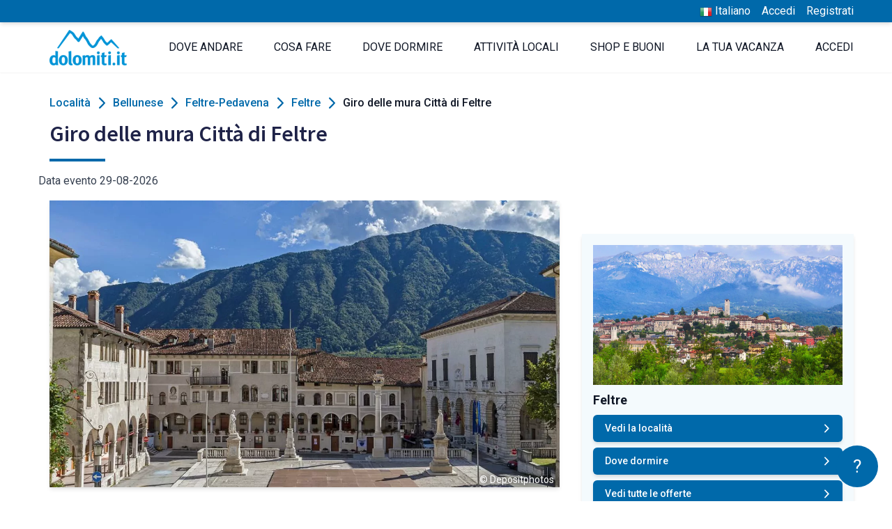

--- FILE ---
content_type: text/html; charset=UTF-8
request_url: https://www.dolomiti.it/it/feltre/eventi/giro-delle-mura-citta-di-feltre
body_size: 20085
content:
<!DOCTYPE html>
<html lang="it" dir="ltr">

<head>
    <meta charset="utf-8">
    <meta name="viewport" content="width=device-width, initial-scale=1">

    <!-- CSRF Token -->
    <meta name="csrf-token" content="fXpd6l3j6C5aKiQgeHlunhTmfPXOfRWSlwomNyC7">

    <title>Giro delle Mura: corsa podistica internazionale di Feltre</title>
    <meta name="description" property="description" content="A Feltre si corre il Giro delle Mura, corsa podistica internazionale in notturna che si corre tra le mura della città. Appuntamento al 29 agosto">
    
    <meta name="keywords" property="keywords" content="giro delle mura, corsa podistica internazionale, gara di corsa in notturna, corsa podistica internazionale di Feltre, belluno">
    

    
    <meta property="og:url" content="https://www.dolomiti.it/it/feltre/eventi/giro-delle-mura-citta-di-feltre">
    <meta property="og:title" content="Giro delle Mura: corsa podistica internazionale di Feltre">
    <meta property="og:description" content="A Feltre si corre il Giro delle Mura, corsa podistica internazionale in notturna che si corre tra le mura della città. Appuntamento al 29 agosto">
    <meta property="og:type" content="website">
    <meta property="og:image" content="https://www.dolomiti.it/storage/editorials/events/20373/conversions/lo-feltre-depositphotos-gy-02-desktop.jpg">
    <meta property="og:site_name" content="Dolomiti.it">
    

            <script type="application/ld+json">{"@context":"https://schema.org","@type":"Event","url":"https://www.dolomiti.it/it/feltre/eventi/giro-delle-mura-citta-di-feltre","mainEntityOfPage":"https://www.dolomiti.it/it/feltre/eventi/giro-delle-mura-citta-di-feltre","name":"Giro delle mura Città di Feltre","startDate":"2026-08-28T22:00:00.000000Z","endDate":"2026-08-28T22:00:00.000000Z","datePublished":"2020-02-18T10:55:47.000000Z","dateModified":"2026-01-18T04:00:03.000000Z","publisher":{"@type":"Organization","name":"Dolomiti.it","logo":{"@type":"ImageObject","url":"https://www.dolomiti.it/images/logo.png"}},"description":"Il Giro delle Mura Città di Feltre, è un evento, uno spettacolo, un appuntamento che...","location":{"@type":"Place","name":"Feltre","address":{"@type":"PostalAddress","addressCountry":"Italia","addressLocality":"Feltre"}},"author":"Dolomiti.it"}</script>
        
        
                            <link rel="alternate" hreflang="it" href="https://www.dolomiti.it/it/feltre/eventi/giro-delle-mura-citta-di-feltre" />
                                    <link rel="alternate" hreflang="en" href="https://www.dolomiti.it/en/feltre/events/giro-delle-mura-citta-di-feltre" />
                                    <link rel="alternate" hreflang="de" href="https://www.dolomiti.it/de/feltre/veranstaltungen/giro-delle-mura-citta-di-feltre" />
                                
                <!-- Fonts -->
                <link rel="dns-prefetch" href="//fonts.gstatic.com">
                <link
                    href="https://fonts.googleapis.com/css2?family=Roboto:wght@300;400;500;600;700&family=Source+Sans+Pro:wght@400;600;700&display=swap"
                    rel="stylesheet">

                <link rel="apple-touch-icon" sizes="180x180" href="https://www.dolomiti.it/favicon/apple-touch-icon.png">
<link rel="icon" type="image/png" sizes="32x32" href="https://www.dolomiti.it/favicon/favicon-32x32.png">
<link rel="icon" type="image/png" sizes="16x16" href="https://www.dolomiti.it/favicon/favicon-16x16.png">
<link rel="manifest" href="https://www.dolomiti.it/favicon/site.webmanifest">
<link rel="mask-icon" href="https://www.dolomiti.it/favicon/safari-pinned-tab.svg" color="#0069aa">
<meta name="msapplication-TileColor" content="#0069aa">
<meta name="theme-color" content="#0069aa">

                <link rel="stylesheet" href="https://www.dolomiti.it/css/cookieconsent/cookieconsent.css" media="print" onload="this.media='all'">

<script>
    // Define dataLayer and the gtag function.
   
   window.dataLayer = window.dataLayer || [];
   function gtag() { dataLayer.push(arguments); }
   gtag('consent', 'default', {
     'ad_user_data': 'denied',
     'ad_personalization': 'denied',
     'ad_storage': 'denied',
     'analytics_storage': 'denied',
     'wait_for_update': 500,
   });
   
 </script>

<script  src="https://www.dolomiti.it/js/cookieconsent/cookieconsent.js"></script>
<script type="module" defer src="https://www.dolomiti.it/js/cookieconsent/cookieconsent-config.js"></script>

<!--- enable analytics when "analytics" category is selected --->
<script type="text/plain" data-category="analytics">
    gtag('consent', 'update', {
        'analytics_storage': 'granted',
    });
</script>

<!--- enable ads when "targeting" category is selected --->
<script type="text/plain" data-category="marketing">
    gtag('consent', 'update', {
        'ad_storage': 'granted',
        'ad_user_data': 'granted', 
        'ad_personalization': 'granted', 
    });
</script>                <!-- Styles -->
                                    <link href="/css/desktop.css?id=4079c06f1d2b0e35d5032ec198f34469" rel="stylesheet">
                                <script>
    window.Laravel = {
        csrfToken: "fXpd6l3j6C5aKiQgeHlunhTmfPXOfRWSlwomNyC7",
        locale: "it",
        baseURL: "https://www.dolomiti.it",
        termsURL: "https://www.dolomiti.it/it/privacy-e-policy-sui-cookie",
        loginURL: "https://www.dolomiti.it/it/login",
        extranetURL: "https://www.dolomiti.it/extranet",
        terms: "https://www.dolomiti.it/it/termini-condizioni-vendita",
    }
</script>
                <script>
        window.dataLayer = window.dataLayer || [];
            </script>
    <script>
        (function(w,d,s,l,i){w[l]=w[l]||[];w[l].push({'gtm.start': new Date().getTime(),event:'gtm.js'});
        var f=d.getElementsByTagName(s)[0], j=d.createElement(s),dl=l!='dataLayer'?'&l='+l:'';
        j.async=true;j.src= 'https://www.googletagmanager.com/gtm.js?id='+i+dl;f.parentNode.insertBefore(j,f);
        })(window,document,'script','dataLayer','GTM-NPKTM2');
    </script>
                <script type="text/javascript">
    (function (m, a, g, n, e, w, s) {
        m[e] = m[e] || function () {
            (m[e].q = m[e].q || []).push([arguments[0], arguments[1], 1 * (new Date()).getTime()]);
        };
        w = a.createElement(g), s = a.getElementsByTagName(g)[0];
        w.async = 1;
        w.src = n;
        s.parentNode.insertBefore(w, s);
    })(window, document, 'script', '//dolomiti.mailmnsa.com/nl/mna1622541600000a3959.js', 'mna');
    mna('init', {"apikey":"f77g169f0987","trackerhostname":"dolomiti.mailmnsa.com","cookiedomain":".dolomiti.it"});
</script>                            </head>

            <body>

                <script>
        function gtmPush() {
                    }
        addEventListener("load", gtmPush);
    </script>
    <noscript>
        <iframe
            src="https://www.googletagmanager.com/ns.html?id=GTM-NPKTM2"
            height="0"
            width="0"
            style="display:none;visibility:hidden"
        ></iframe>
    </noscript>

                <div id="app">
                                        <div id="page" class="layout">
                                                    <header class="header relative flex flex-wrap shadow-sm " role="banner">
    <div class="bg-cta w-full shadow-md">
        <div class="max-w-max xl:max-w-wide-max w-full flex mx-auto justify-end py-1">
            <ul class="flex text-white">
                                    <li class="mr-4 relative">
                        <button onclick="langMenu.toggle()" class="text-white">
                            <img src="https://www.dolomiti.it/images/locale/it.png" width="24" height="24" class="inline" style="width: 18px; height: auto;">
                            <span>Italiano</span>
                        </button>
                        <ul id="js-lang-menu" class="absolute hidden right-0 py-2 px-4 bg-white text-center border langMenu" style="top: 100%; width: 150px;">
                                                            <li>
                                    <a class="text-cta" href="https://www.dolomiti.it/en/feltre/events/giro-delle-mura-citta-di-feltre">
                                        <img src="https://www.dolomiti.it/images/locale/en.png" width="24" height="24" class="inline" style="width: 18px; height: auto;">
                                        <span>English</span>
                                    </a>
                                </li>
                                                            <li>
                                    <a class="text-cta" href="https://www.dolomiti.it/de/feltre/veranstaltungen/giro-delle-mura-citta-di-feltre">
                                        <img src="https://www.dolomiti.it/images/locale/de.png" width="24" height="24" class="inline" style="width: 18px; height: auto;">
                                        <span>Deutsch</span>
                                    </a>
                                </li>
                                                    </ul>
                    </li>
                                                    <li class="mr-4"><a href="https://www.dolomiti.it/it/login">Accedi</a></li>
                    <li><a href="https://www.dolomiti.it/it/registrati">Registrati</a></li>
                            </ul>
        </div>
    </div>
    <div class="max-w-max xl:max-w-wide-max w-full flex mx-auto">
        <div class="header__logo flex items-center my-2 ml-4 md:mr-8 xl:ml-0">
            <a href="https://www.dolomiti.it/it" title=" home">
                <img class="mr-3" src="https://www.dolomiti.it/images/logo.png" alt="logo Dolomiti.it" width="222" height="102" style=" width: 111px; height: auto;" />
            </a>
        </div>
        <div class="flex flex-1 justify-end">
            <nav id="menu" class="menu w-full py-2 items-center text-gray-900">
            <ul class="flex items-center h-full justify-between py-4">
            <li  id="1" collection="RGVzdGluYXRpb25cTG9jYWxpdHlcTW9kZWxzXExvY2FsaXR5" evidences="[{&quot;cachedTitle&quot;:&quot;Plan de Corones&quot;,&quot;cachedPath&quot;:&quot;https:\/\/www.dolomiti.it\/it\/plan-de-corones&quot;,&quot;cachedCover&quot;:{&quot;coverPhone&quot;:&quot;https:\/\/www.dolomiti.it\/storage\/localities\/125247\/conversions\/cima_plandecorones_inverno_Skirama_Kronplatz-phone.jpg&quot;,&quot;title&quot;:null}},{&quot;cachedTitle&quot;:&quot;Val Gardena&quot;,&quot;cachedPath&quot;:&quot;https:\/\/www.dolomiti.it\/it\/val-gardena&quot;,&quot;cachedCover&quot;:{&quot;coverPhone&quot;:&quot;https:\/\/www.dolomiti.it\/storage\/localities\/21629\/conversions\/inverno_chiesa_ortisei_shutterstock-phone.jpg&quot;,&quot;title&quot;:&quot;San Giacomo church in winter&quot;}},{&quot;cachedTitle&quot;:&quot;San Vigilio Dolomites&quot;,&quot;cachedPath&quot;:&quot;https:\/\/www.dolomiti.it\/it\/san-vigilio-dolomites&quot;,&quot;cachedCover&quot;:{&quot;coverPhone&quot;:&quot;https:\/\/www.dolomiti.it\/storage\/localities\/82877\/conversions\/inverno_putia_val_badia_apt_san_vigilio_marebbe-phone.jpg&quot;,&quot;title&quot;:null}},{&quot;cachedTitle&quot;:&quot;Chiusa&quot;,&quot;cachedPath&quot;:&quot;https:\/\/www.dolomiti.it\/it\/chiusa-e-dintorni&quot;,&quot;cachedCover&quot;:{&quot;coverPhone&quot;:&quot;https:\/\/www.dolomiti.it\/storage\/localities\/135848\/conversions\/Winter_klausen_Helmut-Moling-phone.jpg&quot;,&quot;title&quot;:null}},{&quot;cachedTitle&quot;:&quot;Val di Fiemme&quot;,&quot;cachedPath&quot;:&quot;https:\/\/www.dolomiti.it\/it\/val-di-fiemme&quot;,&quot;cachedCover&quot;:{&quot;coverPhone&quot;:&quot;https:\/\/www.dolomiti.it\/storage\/localities\/24998\/conversions\/inverno_bellamonte_apt_val_di_fiemme_f_modica-phone.jpg&quot;,&quot;title&quot;:null}},{&quot;cachedTitle&quot;:&quot;Alta Badia&quot;,&quot;cachedPath&quot;:&quot;https:\/\/www.dolomiti.it\/it\/alta-badia&quot;,&quot;cachedCover&quot;:{&quot;coverPhone&quot;:&quot;https:\/\/www.dolomiti.it\/storage\/localities\/21286\/conversions\/corvara_inverno_notturna_dreamstime_andrey_omelyanchuk-phone.jpg&quot;,&quot;title&quot;:&quot;corvara_inverno_notturna&quot;}}]" class="px-4"  data-submenu-id="1" >
      <a class="uppercase" href="https://www.dolomiti.it/it/dove-andare">Dove andare</a>
  </li>
  <li  id="2" collection="RGVzdGluYXRpb25cUHJvcGVydHlcTW9kZWxzXFNlcnZpY2VcU2VydmljZQ==" evidences="[{&quot;cachedTitle&quot;:&quot;Salute e benessere&quot;,&quot;cachedPath&quot;:&quot;https:\/\/www.dolomiti.it\/it\/salute-e-benessere&quot;,&quot;cachedCover&quot;:{&quot;coverPhone&quot;:&quot;https:\/\/www.dolomiti.it\/storage\/services\/23470\/conversions\/fiore_candela_relax_spa_pixabay_andreas160578-phone.jpg&quot;,&quot;title&quot;:null}},{&quot;cachedTitle&quot;:&quot;Sport&quot;,&quot;cachedPath&quot;:&quot;https:\/\/www.dolomiti.it\/it\/sport&quot;,&quot;cachedCover&quot;:{&quot;coverPhone&quot;:&quot;https:\/\/www.dolomiti.it\/storage\/services\/24352\/conversions\/coppia_sciatori_depositphotos-phone.jpg&quot;,&quot;title&quot;:&quot;Skiing&quot;}},{&quot;cachedTitle&quot;:&quot;Parchi e natura&quot;,&quot;cachedPath&quot;:&quot;https:\/\/www.dolomiti.it\/it\/parchi-e-natura&quot;,&quot;cachedCover&quot;:{&quot;coverPhone&quot;:&quot;https:\/\/www.dolomiti.it\/storage\/services\/23748\/conversions\/lago_centro_cadore_shutterstock-phone.jpg&quot;,&quot;title&quot;:null}},{&quot;cachedTitle&quot;:&quot;Famiglia e bambini&quot;,&quot;cachedPath&quot;:&quot;https:\/\/www.dolomiti.it\/it\/famiglia-e-bambini&quot;,&quot;cachedCover&quot;:{&quot;coverPhone&quot;:&quot;https:\/\/www.dolomiti.it\/storage\/services\/23270\/conversions\/mamma_figlia_montagna_inverno_depositphotos-phone.jpg&quot;,&quot;title&quot;:null}},{&quot;cachedTitle&quot;:&quot;Enogastronomia&quot;,&quot;cachedPath&quot;:&quot;https:\/\/www.dolomiti.it\/it\/enogastronomia&quot;,&quot;cachedCover&quot;:{&quot;coverPhone&quot;:&quot;https:\/\/www.dolomiti.it\/storage\/services\/23539\/conversions\/piatto_gourmet_shutterstock-phone.jpg&quot;,&quot;title&quot;:null}},{&quot;cachedTitle&quot;:&quot;Arte e Cultura&quot;,&quot;cachedPath&quot;:&quot;https:\/\/www.dolomiti.it\/it\/arte-e-cultura&quot;,&quot;cachedCover&quot;:{&quot;coverPhone&quot;:&quot;https:\/\/www.dolomiti.it\/storage\/services\/23429\/conversions\/lodge_di_montagna_legna_fiori_architettura_alpina_pixabay_antelao-phone.jpg&quot;,&quot;title&quot;:null}}]" class="px-4"  data-submenu-id="2" >
      <a class="uppercase" href="https://www.dolomiti.it/it/cosa-fare-nelle-dolomiti">Cosa fare</a>
  </li>
  <li  id="3" evidences="[{&quot;cachedTitle&quot;:&quot;Hotel ANDER&quot;,&quot;cachedPath&quot;:&quot;https:\/\/www.dolomiti.it\/it\/brunico\/hotel\/hotel-ander&quot;,&quot;cachedSubtitle&quot;:&quot;Brunico&quot;,&quot;cachedCover&quot;:{&quot;coverPhone&quot;:&quot;https:\/\/www.dolomiti.it\/storage\/property\/193266\/conversions\/struttura_esterna_inverno_1_Hotel_Ander_Brunico-phone.jpg&quot;,&quot;title&quot;:&quot;Winter outdoor facility - Hotel ANDER&quot;}},{&quot;cachedTitle&quot;:&quot;Hotel Fanes&quot;,&quot;cachedPath&quot;:&quot;https:\/\/www.dolomiti.it\/it\/selva-val-gardena\/hotel\/hotel-fanes&quot;,&quot;cachedSubtitle&quot;:&quot;Selva di Val Gardena&quot;,&quot;cachedCover&quot;:{&quot;coverPhone&quot;:&quot;https:\/\/www.dolomiti.it\/storage\/property\/46046\/conversions\/esterno_invernale_fanes_hotel_selvavalgardena-phone.jpg&quot;,&quot;title&quot;:null}},{&quot;cachedTitle&quot;:&quot;Anabel Alpine Life Hotel&quot;,&quot;cachedPath&quot;:&quot;https:\/\/www.dolomiti.it\/it\/cadipietra\/hotel\/anabel-alpine-life-hotel&quot;,&quot;cachedSubtitle&quot;:&quot;Cadipietra&quot;,&quot;cachedCover&quot;:{&quot;coverPhone&quot;:&quot;https:\/\/www.dolomiti.it\/storage\/property\/211018\/conversions\/juniorsuite_aurina_hotel_anabel-phone.jpg&quot;,&quot;title&quot;:null}},{&quot;cachedTitle&quot;:&quot;Hotel Masl&quot;,&quot;cachedPath&quot;:&quot;https:\/\/www.dolomiti.it\/it\/valles\/hotel\/hotel-masl&quot;,&quot;cachedSubtitle&quot;:&quot;Valles&quot;,&quot;cachedCover&quot;:{&quot;coverPhone&quot;:&quot;https:\/\/www.dolomiti.it\/storage\/property\/324520\/conversions\/struttura_esterna_inverno_giorno_Hotel-Masl_Valles-phone.jpg&quot;,&quot;title&quot;:null}},{&quot;cachedTitle&quot;:&quot;Camping Olympia&quot;,&quot;cachedPath&quot;:&quot;https:\/\/www.dolomiti.it\/it\/dobbiaco\/campeggi\/camping-olympia&quot;,&quot;cachedSubtitle&quot;:&quot;Dobbiaco&quot;,&quot;cachedCover&quot;:{&quot;coverPhone&quot;:&quot;https:\/\/www.dolomiti.it\/storage\/property\/45383\/conversions\/campeggio-olympia-dobbiaco-gy-10_new-phone.jpg&quot;,&quot;title&quot;:null}},{&quot;cachedTitle&quot;:&quot;Naturhotel L\u00fcsnerhof&quot;,&quot;cachedPath&quot;:&quot;https:\/\/www.dolomiti.it\/it\/luson\/hotel\/naturhotel-luesnerhof&quot;,&quot;cachedSubtitle&quot;:&quot;Luson&quot;,&quot;cachedCover&quot;:{&quot;coverPhone&quot;:&quot;https:\/\/www.dolomiti.it\/storage\/property\/47137\/conversions\/esterno_invernale_hotel_luesnerhof_luson_Hannes_Niederkofler-phone.jpg&quot;,&quot;title&quot;:null}}]" class="px-4"  data-submenu-id="3" >
      <a class="uppercase" href="https://www.dolomiti.it/it/alloggi">Dove dormire</a>
  </li>
  <li  id="4" evidences="[{&quot;cachedTitle&quot;:&quot;Rifugio Burz&quot;,&quot;cachedPath&quot;:&quot;https:\/\/www.dolomiti.it\/it\/arabba\/rifugi\/rifugio-burz&quot;,&quot;cachedSubtitle&quot;:&quot;Arabba&quot;,&quot;cachedCover&quot;:{&quot;coverPhone&quot;:&quot;https:\/\/www.dolomiti.it\/storage\/property\/47032\/conversions\/inverno_burz_rifugio_arabba-phone.jpg&quot;,&quot;title&quot;:null}},{&quot;cachedTitle&quot;:&quot;Museo Albino Luciani&quot;,&quot;cachedPath&quot;:&quot;https:\/\/www.dolomiti.it\/it\/canale-d-agordo\/musei\/museo-albino-luciani&quot;,&quot;cachedSubtitle&quot;:&quot;Canale d&#039;Agordo&quot;,&quot;cachedCover&quot;:{&quot;coverPhone&quot;:&quot;https:\/\/www.dolomiti.it\/storage\/property\/272626\/conversions\/canonica_parrocchiale_fondazione_albino_luciani-phone.jpg&quot;,&quot;title&quot;:null}},{&quot;cachedTitle&quot;:&quot;Gallo Rosso - Agriturismi in Alto Adige&quot;,&quot;cachedPath&quot;:&quot;https:\/\/www.dolomiti.it\/it\/bolzano\/gallo-rosso\/gallo-rosso&quot;,&quot;cachedSubtitle&quot;:&quot;Bolzano&quot;,&quot;cachedCover&quot;:{&quot;coverPhone&quot;:&quot;https:\/\/www.dolomiti.it\/storage\/property\/99489\/conversions\/famiglia_maso_inverno_-gallo_rosso_Frieder_Blickle-phone.jpg&quot;,&quot;title&quot;:null}},{&quot;cachedTitle&quot;:&quot;Ursus Adventures&quot;,&quot;cachedPath&quot;:&quot;https:\/\/www.dolomiti.it\/it\/ossana\/attivita-outdoor\/ursus-adventures&quot;,&quot;cachedSubtitle&quot;:&quot;Ossana&quot;,&quot;cachedCover&quot;:{&quot;coverPhone&quot;:&quot;https:\/\/www.dolomiti.it\/storage\/property\/228727\/conversions\/rafting_04_APT-Val-di-Sole_AliceRussolo-phone.jpg&quot;,&quot;title&quot;:&quot;Rafting - Ursus Adventures&quot;}},{&quot;cachedTitle&quot;:&quot;Rifugio Flora Alpina&quot;,&quot;cachedPath&quot;:&quot;https:\/\/www.dolomiti.it\/it\/passo-san-pellegrino\/rifugi\/rifugio-flora-alpina&quot;,&quot;cachedSubtitle&quot;:&quot;Passo San Pellegrino&quot;,&quot;cachedCover&quot;:{&quot;coverPhone&quot;:&quot;https:\/\/www.dolomiti.it\/storage\/property\/11862\/conversions\/rifugio-floraalpina-passosanpellegrino-gy-03-phone.jpg&quot;,&quot;title&quot;:null}},{&quot;cachedTitle&quot;:&quot;Zoldo Mountains&quot;,&quot;cachedPath&quot;:&quot;https:\/\/www.dolomiti.it\/it\/val-di-zoldo\/maneggi\/zoldo-mountains&quot;,&quot;cachedSubtitle&quot;:&quot;Val di Zoldo&quot;,&quot;cachedCover&quot;:{&quot;coverPhone&quot;:&quot;https:\/\/www.dolomiti.it\/storage\/property\/174832\/conversions\/gita_carrozza_inverno_zoldo_mountains-phone.jpg&quot;,&quot;title&quot;:null}}]" class="px-4"  data-submenu-id="4" >
      <a class="uppercase" href="https://www.dolomiti.it/it/attivita-locali">Attività locali</a>
  </li>
  <li  id="56" evidences="[{&quot;cachedTitle&quot;:&quot;Dolomiti.it Official Store&quot;,&quot;cachedPath&quot;:&quot;https:\/\/www.dolomiti.it\/it\/arte-e-cultura\/dolomitiit-shop-online&quot;,&quot;cachedSubtitle&quot;:&quot;Dolomiti&quot;,&quot;cachedCover&quot;:{&quot;coverPhone&quot;:&quot;https:\/\/www.dolomiti.it\/storage\/editorials\/articles\/92281\/conversions\/shop_online_dolomiti.it-phone.jpg&quot;,&quot;title&quot;:null}},null,null,null,null,null,null]" class="px-4"  data-submenu-id="56" >
      <a class="uppercase" href="https://www.dolomiti.it/it/buoni-esperienze">Shop e Buoni</a>
  </li>
  <li  id="6" evidences="[{&quot;cachedTitle&quot;:&quot;Hotel Antermoia&quot;,&quot;cachedPath&quot;:&quot;https:\/\/www.dolomiti.it\/it\/antermoia\/hotel\/hotel-antermoia&quot;,&quot;cachedSubtitle&quot;:&quot;Antermoia&quot;,&quot;cachedCover&quot;:{&quot;coverPhone&quot;:&quot;https:\/\/www.dolomiti.it\/storage\/property\/45676\/conversions\/hotel_antermoia_antermoia_gy_15-phone.jpg&quot;,&quot;title&quot;:&quot;Hotel Antermoia - Antermoia&quot;}},{&quot;cachedTitle&quot;:&quot;Hotel Lamm&quot;,&quot;cachedPath&quot;:&quot;https:\/\/www.dolomiti.it\/it\/curon-venosta\/hotel\/hotel-lamm-curon-venosta&quot;,&quot;cachedSubtitle&quot;:&quot;Curon Venosta&quot;,&quot;cachedCover&quot;:{&quot;coverPhone&quot;:&quot;https:\/\/www.dolomiti.it\/storage\/property\/45942\/conversions\/esterno_estivo_lamm_hotel_curonvenosta-phone.jpg&quot;,&quot;title&quot;:null}},{&quot;cachedTitle&quot;:&quot;Naturhotel Miraval&quot;,&quot;cachedPath&quot;:&quot;https:\/\/www.dolomiti.it\/it\/gais\/hotel\/hotel-miraval-gais&quot;,&quot;cachedSubtitle&quot;:&quot;Gais&quot;,&quot;cachedCover&quot;:{&quot;coverPhone&quot;:&quot;https:\/\/www.dolomiti.it\/storage\/property\/151404\/conversions\/esterno_inverno_miraval_hotel_gais-phone.jpg&quot;,&quot;title&quot;:null}},{&quot;cachedTitle&quot;:&quot;Valentinerhof Vita Vital Hotel&quot;,&quot;cachedPath&quot;:&quot;https:\/\/www.dolomiti.it\/it\/siusi\/hotel\/valentinerhof-vita-vital-hotel&quot;,&quot;cachedSubtitle&quot;:&quot;Siusi&quot;,&quot;cachedCover&quot;:{&quot;coverPhone&quot;:&quot;https:\/\/www.dolomiti.it\/storage\/property\/247027\/conversions\/esterno_inverno_sera_valentinerhof_hotel_siusi-phone.jpg&quot;,&quot;title&quot;:&quot;Winter outdoor structure - Valentinerhof Vita Vital Hotel&quot;}},{&quot;cachedTitle&quot;:&quot;Parkhotel Laurin&quot;,&quot;cachedPath&quot;:&quot;https:\/\/www.dolomiti.it\/it\/bolzano\/hotel\/parkhotel-laurin&quot;,&quot;cachedSubtitle&quot;:&quot;Bolzano&quot;,&quot;cachedCover&quot;:{&quot;coverPhone&quot;:&quot;https:\/\/www.dolomiti.it\/storage\/property\/46621\/conversions\/esterno_estivo_parkhotel_laurin_bolzano_annette_fischer-phone.jpg&quot;,&quot;title&quot;:&quot;External Structure - Parkhotel Laurin&quot;}},{&quot;cachedTitle&quot;:&quot;Granpanorama Wellnesshotel Sambergerhof&quot;,&quot;cachedPath&quot;:&quot;https:\/\/www.dolomiti.it\/it\/villandro\/hotel\/panorama-wellness-hotel-sambergerhof&quot;,&quot;cachedSubtitle&quot;:&quot;Villandro&quot;,&quot;cachedCover&quot;:{&quot;coverPhone&quot;:&quot;https:\/\/www.dolomiti.it\/storage\/property\/239292\/conversions\/struttura_esterna_inverno_01_sambergerhof_Hannes-Niederkofler-phone.jpg&quot;,&quot;title&quot;:&quot;Winter outdoor structure - Granpanorama Wellnesshotel Sambergerhof&quot;}}]" class="px-4"  data-submenu-id="6" >
      <a class="uppercase" href="https://www.dolomiti.it/it/articoli">La tua vacanza</a>
  </li>
  <li  id="16" class="px-4  pr-0" >
      <a class="uppercase" href="https://www.dolomiti.it/it/login">Accedi</a>
  </li>
        </ul>
        <div class="menu__tabs-children">
                        <div class="menu__tab-children menu__submenu" data-submenu-id="1">
                <div class="menu__list__bg"></div>
                <alphabetlist collection="RGVzdGluYXRpb25cTG9jYWxpdHlcTW9kZWxzXExvY2FsaXR5" action="https://www.dolomiti.it/api/menu/collection"></alphabetlist>
                <div class="w-full mx-auto h-full">
        <div class="flex flex-wrap content-center pt-4 px-4">
                        	                	<a class="flex flex-col w-1/3 px-2 mb-6 text-center" href="https://www.dolomiti.it/it/plan-de-corones">
                    <picture class="mx-auto shadow-md">
                                    <source media="(max-width: 320px)" srcset="https://www.dolomiti.it/storage/localities/125247/conversions/cima_plandecorones_inverno_Skirama_Kronplatz-phone.jpg" />
                                                    <img  class="w-full" src="https://www.dolomiti.it/storage/localities/125247/conversions/cima_plandecorones_inverno_Skirama_Kronplatz-phone.jpg" alt="Plan de Corones - cover" />
                            </picture>
                <strong class="uppercase block mt-4 text-xs">Plan de Corones</strong>
            </a>
                                        	                	<a class="flex flex-col w-1/3 px-2 mb-6 text-center" href="https://www.dolomiti.it/it/val-gardena">
                    <picture class="mx-auto shadow-md">
                                    <source media="(max-width: 320px)" srcset="https://www.dolomiti.it/storage/localities/21629/conversions/inverno_chiesa_ortisei_shutterstock-phone.jpg" />
                                                    <img  class="w-full" src="https://www.dolomiti.it/storage/localities/21629/conversions/inverno_chiesa_ortisei_shutterstock-phone.jpg" alt="Val Gardena - cover" />
                            </picture>
                <strong class="uppercase block mt-4 text-xs">Val Gardena</strong>
            </a>
                                        	                	<a class="flex flex-col w-1/3 px-2 mb-6 text-center" href="https://www.dolomiti.it/it/san-vigilio-dolomites">
                    <picture class="mx-auto shadow-md">
                                    <source media="(max-width: 320px)" srcset="https://www.dolomiti.it/storage/localities/82877/conversions/inverno_putia_val_badia_apt_san_vigilio_marebbe-phone.jpg" />
                                                    <img  class="w-full" src="https://www.dolomiti.it/storage/localities/82877/conversions/inverno_putia_val_badia_apt_san_vigilio_marebbe-phone.jpg" alt="San Vigilio Dolomites - cover" />
                            </picture>
                <strong class="uppercase block mt-4 text-xs">San Vigilio Dolomites</strong>
            </a>
                                        	                	<a class="flex flex-col w-1/3 px-2 mb-6 text-center" href="https://www.dolomiti.it/it/chiusa-e-dintorni">
                    <picture class="mx-auto shadow-md">
                                    <source media="(max-width: 320px)" srcset="https://www.dolomiti.it/storage/localities/135848/conversions/Winter_klausen_Helmut-Moling-phone.jpg" />
                                                    <img  class="w-full" src="https://www.dolomiti.it/storage/localities/135848/conversions/Winter_klausen_Helmut-Moling-phone.jpg" alt="Chiusa - cover" />
                            </picture>
                <strong class="uppercase block mt-4 text-xs">Chiusa</strong>
            </a>
                                        	                	<a class="flex flex-col w-1/3 px-2 mb-6 text-center" href="https://www.dolomiti.it/it/val-di-fiemme">
                    <picture class="mx-auto shadow-md">
                                    <source media="(max-width: 320px)" srcset="https://www.dolomiti.it/storage/localities/24998/conversions/inverno_bellamonte_apt_val_di_fiemme_f_modica-phone.jpg" />
                                                    <img  class="w-full" src="https://www.dolomiti.it/storage/localities/24998/conversions/inverno_bellamonte_apt_val_di_fiemme_f_modica-phone.jpg" alt="Val di Fiemme - cover" />
                            </picture>
                <strong class="uppercase block mt-4 text-xs">Val di Fiemme</strong>
            </a>
                                        	                	<a class="flex flex-col w-1/3 px-2 mb-6 text-center" href="https://www.dolomiti.it/it/alta-badia">
                    <picture class="mx-auto shadow-md">
                                    <source media="(max-width: 320px)" srcset="https://www.dolomiti.it/storage/localities/21286/conversions/corvara_inverno_notturna_dreamstime_andrey_omelyanchuk-phone.jpg" />
                                                    <img  class="w-full" src="https://www.dolomiti.it/storage/localities/21286/conversions/corvara_inverno_notturna_dreamstime_andrey_omelyanchuk-phone.jpg" alt="Alta Badia - cover" />
                            </picture>
                <strong class="uppercase block mt-4 text-xs">Alta Badia</strong>
            </a>
                                    </div>
    </div>
            </div>
                                <div class="menu__tab-children menu__submenu" data-submenu-id="2">
                <div class="menu__list__bg"></div>
                <alphabetlist collection="RGVzdGluYXRpb25cUHJvcGVydHlcTW9kZWxzXFNlcnZpY2VcU2VydmljZQ==" action="https://www.dolomiti.it/api/menu/collection"></alphabetlist>
                <div class="w-full mx-auto h-full">
        <div class="flex flex-wrap content-center pt-4 px-4">
                        	                	<a class="flex flex-col w-1/3 px-2 mb-6 text-center" href="https://www.dolomiti.it/it/salute-e-benessere">
                    <picture class="mx-auto shadow-md">
                                    <source media="(max-width: 320px)" srcset="https://www.dolomiti.it/storage/services/23470/conversions/fiore_candela_relax_spa_pixabay_andreas160578-phone.jpg" />
                                                    <img  class="w-full" src="https://www.dolomiti.it/storage/services/23470/conversions/fiore_candela_relax_spa_pixabay_andreas160578-phone.jpg" alt="Salute e benessere - cover" />
                            </picture>
                <strong class="uppercase block mt-4 text-xs">Salute e benessere</strong>
            </a>
                                        	                	<a class="flex flex-col w-1/3 px-2 mb-6 text-center" href="https://www.dolomiti.it/it/sport">
                    <picture class="mx-auto shadow-md">
                                    <source media="(max-width: 320px)" srcset="https://www.dolomiti.it/storage/services/24352/conversions/coppia_sciatori_depositphotos-phone.jpg" />
                                                    <img  class="w-full" src="https://www.dolomiti.it/storage/services/24352/conversions/coppia_sciatori_depositphotos-phone.jpg" alt="Sport - cover" />
                            </picture>
                <strong class="uppercase block mt-4 text-xs">Sport</strong>
            </a>
                                        	                	<a class="flex flex-col w-1/3 px-2 mb-6 text-center" href="https://www.dolomiti.it/it/parchi-e-natura">
                    <picture class="mx-auto shadow-md">
                                    <source media="(max-width: 320px)" srcset="https://www.dolomiti.it/storage/services/23748/conversions/lago_centro_cadore_shutterstock-phone.jpg" />
                                                    <img  class="w-full" src="https://www.dolomiti.it/storage/services/23748/conversions/lago_centro_cadore_shutterstock-phone.jpg" alt="Parchi e natura - cover" />
                            </picture>
                <strong class="uppercase block mt-4 text-xs">Parchi e natura</strong>
            </a>
                                        	                	<a class="flex flex-col w-1/3 px-2 mb-6 text-center" href="https://www.dolomiti.it/it/famiglia-e-bambini">
                    <picture class="mx-auto shadow-md">
                                    <source media="(max-width: 320px)" srcset="https://www.dolomiti.it/storage/services/23270/conversions/mamma_figlia_montagna_inverno_depositphotos-phone.jpg" />
                                                    <img  class="w-full" src="https://www.dolomiti.it/storage/services/23270/conversions/mamma_figlia_montagna_inverno_depositphotos-phone.jpg" alt="Famiglia e bambini - cover" />
                            </picture>
                <strong class="uppercase block mt-4 text-xs">Famiglia e bambini</strong>
            </a>
                                        	                	<a class="flex flex-col w-1/3 px-2 mb-6 text-center" href="https://www.dolomiti.it/it/enogastronomia">
                    <picture class="mx-auto shadow-md">
                                    <source media="(max-width: 320px)" srcset="https://www.dolomiti.it/storage/services/23539/conversions/piatto_gourmet_shutterstock-phone.jpg" />
                                                    <img  class="w-full" src="https://www.dolomiti.it/storage/services/23539/conversions/piatto_gourmet_shutterstock-phone.jpg" alt="Enogastronomia - cover" />
                            </picture>
                <strong class="uppercase block mt-4 text-xs">Enogastronomia</strong>
            </a>
                                        	                	<a class="flex flex-col w-1/3 px-2 mb-6 text-center" href="https://www.dolomiti.it/it/arte-e-cultura">
                    <picture class="mx-auto shadow-md">
                                    <source media="(max-width: 320px)" srcset="https://www.dolomiti.it/storage/services/23429/conversions/lodge_di_montagna_legna_fiori_architettura_alpina_pixabay_antelao-phone.jpg" />
                                                    <img  class="w-full" src="https://www.dolomiti.it/storage/services/23429/conversions/lodge_di_montagna_legna_fiori_architettura_alpina_pixabay_antelao-phone.jpg" alt="Arte e Cultura - cover" />
                            </picture>
                <strong class="uppercase block mt-4 text-xs">Arte e Cultura</strong>
            </a>
                                    </div>
    </div>
            </div>
                                <div class="menu__tab-children menu__submenu" data-submenu-id="3">
                <div class="menu__list__bg"></div>
                <ul class="menu__list menu__scrollable  menu__list--evidences font-medium px-4 pt-4  ">
                    <li >
        <a href="https://www.dolomiti.it/it/hotel">
            <span>Hotel</span>
                    </a>
            </li>
    <li >
        <a href="https://www.dolomiti.it/it/residence">
            <span>Residence</span>
                    </a>
            </li>
    <li >
        <a href="https://www.dolomiti.it/it/appartamenti">
            <span>Appartamenti</span>
                    </a>
            </li>
    <li >
        <a href="https://www.dolomiti.it/it/bed-and-breakfast">
            <span>Bed and Breakfast</span>
                    </a>
            </li>
    <li >
        <a href="https://www.dolomiti.it/it/agriturismi">
            <span>Agriturismi</span>
                    </a>
            </li>
    <li >
        <a href="https://www.dolomiti.it/it/campeggi">
            <span>Campeggi</span>
                    </a>
            </li>
    <li >
        <a href="https://www.dolomiti.it/it/offerte">
            <span>🤩 Offerte 👈🌞</span>
                    </a>
            </li>
    <li >
        <a href="https://www.dolomiti.it/it/offerte-lastminute">
            <span>⏰ Offerte Last minute</span>
                    </a>
            </li>
                </ul>
                <div class="w-full mx-auto h-full">
        <div class="flex flex-wrap content-center pt-4 px-4">
                        	                	<a class="flex flex-col w-1/3 px-2 mb-6 text-center" href="https://www.dolomiti.it/it/brunico/hotel/hotel-ander">
                    <picture class="mx-auto shadow-md">
                                    <source media="(max-width: 320px)" srcset="https://www.dolomiti.it/storage/property/193266/conversions/struttura_esterna_inverno_1_Hotel_Ander_Brunico-phone.jpg" />
                                                    <img  class="w-full" src="https://www.dolomiti.it/storage/property/193266/conversions/struttura_esterna_inverno_1_Hotel_Ander_Brunico-phone.jpg" alt="Hotel ANDER - cover" />
                            </picture>
                <strong class="uppercase block mt-4 text-xs">Hotel ANDER</strong>
                    <span class="inline-block text-xs">Brunico</span>
            </a>
                                        	                	<a class="flex flex-col w-1/3 px-2 mb-6 text-center" href="https://www.dolomiti.it/it/selva-val-gardena/hotel/hotel-fanes">
                    <picture class="mx-auto shadow-md">
                                    <source media="(max-width: 320px)" srcset="https://www.dolomiti.it/storage/property/46046/conversions/esterno_invernale_fanes_hotel_selvavalgardena-phone.jpg" />
                                                    <img  class="w-full" src="https://www.dolomiti.it/storage/property/46046/conversions/esterno_invernale_fanes_hotel_selvavalgardena-phone.jpg" alt="Hotel Fanes - cover" />
                            </picture>
                <strong class="uppercase block mt-4 text-xs">Hotel Fanes</strong>
                    <span class="inline-block text-xs">Selva di Val Gardena</span>
            </a>
                                        	                	<a class="flex flex-col w-1/3 px-2 mb-6 text-center" href="https://www.dolomiti.it/it/cadipietra/hotel/anabel-alpine-life-hotel">
                    <picture class="mx-auto shadow-md">
                                    <source media="(max-width: 320px)" srcset="https://www.dolomiti.it/storage/property/211018/conversions/juniorsuite_aurina_hotel_anabel-phone.jpg" />
                                                    <img  class="w-full" src="https://www.dolomiti.it/storage/property/211018/conversions/juniorsuite_aurina_hotel_anabel-phone.jpg" alt="Anabel Alpine Life Hotel - cover" />
                            </picture>
                <strong class="uppercase block mt-4 text-xs">Anabel Alpine Life Hotel</strong>
                    <span class="inline-block text-xs">Cadipietra</span>
            </a>
                                        	                	<a class="flex flex-col w-1/3 px-2 mb-6 text-center" href="https://www.dolomiti.it/it/valles/hotel/hotel-masl">
                    <picture class="mx-auto shadow-md">
                                    <source media="(max-width: 320px)" srcset="https://www.dolomiti.it/storage/property/324520/conversions/struttura_esterna_inverno_giorno_Hotel-Masl_Valles-phone.jpg" />
                                                    <img  class="w-full" src="https://www.dolomiti.it/storage/property/324520/conversions/struttura_esterna_inverno_giorno_Hotel-Masl_Valles-phone.jpg" alt="Hotel Masl - cover" />
                            </picture>
                <strong class="uppercase block mt-4 text-xs">Hotel Masl</strong>
                    <span class="inline-block text-xs">Valles</span>
            </a>
                                        	                	<a class="flex flex-col w-1/3 px-2 mb-6 text-center" href="https://www.dolomiti.it/it/dobbiaco/campeggi/camping-olympia">
                    <picture class="mx-auto shadow-md">
                                    <source media="(max-width: 320px)" srcset="https://www.dolomiti.it/storage/property/45383/conversions/campeggio-olympia-dobbiaco-gy-10_new-phone.jpg" />
                                                    <img  class="w-full" src="https://www.dolomiti.it/storage/property/45383/conversions/campeggio-olympia-dobbiaco-gy-10_new-phone.jpg" alt="Camping Olympia - cover" />
                            </picture>
                <strong class="uppercase block mt-4 text-xs">Camping Olympia</strong>
                    <span class="inline-block text-xs">Dobbiaco</span>
            </a>
                                        	                	<a class="flex flex-col w-1/3 px-2 mb-6 text-center" href="https://www.dolomiti.it/it/luson/hotel/naturhotel-luesnerhof">
                    <picture class="mx-auto shadow-md">
                                    <source media="(max-width: 320px)" srcset="https://www.dolomiti.it/storage/property/47137/conversions/esterno_invernale_hotel_luesnerhof_luson_Hannes_Niederkofler-phone.jpg" />
                                                    <img  class="w-full" src="https://www.dolomiti.it/storage/property/47137/conversions/esterno_invernale_hotel_luesnerhof_luson_Hannes_Niederkofler-phone.jpg" alt="Naturhotel Lüsnerhof - cover" />
                            </picture>
                <strong class="uppercase block mt-4 text-xs">Naturhotel Lüsnerhof</strong>
                    <span class="inline-block text-xs">Luson</span>
            </a>
                                    </div>
    </div>
            </div>
                                <div class="menu__tab-children menu__submenu" data-submenu-id="4">
                <div class="menu__list__bg"></div>
                <ul class="menu__list menu__scrollable  menu__list--evidences font-medium px-4 pt-4  ">
                    <li >
        <a href="https://www.dolomiti.it/it/rifugi">
            <span>Rifugi</span>
                    </a>
            </li>
    <li >
        <a href="https://www.dolomiti.it/it/noleggi-sci">
            <span>Noleggi sci</span>
                    </a>
            </li>
    <li >
        <a href="https://www.dolomiti.it/it/transfer">
            <span>Transfer</span>
                    </a>
            </li>
    <li >
        <a href="https://www.dolomiti.it/it/ristoranti">
            <span>Ristoranti</span>
                    </a>
            </li>
    <li >
        <a href="https://www.dolomiti.it/it/maneggi">
            <span>Maneggi</span>
                    </a>
            </li>
    <li >
        <a href="https://www.dolomiti.it/it/shop">
            <span>Shop</span>
                    </a>
            </li>
    <li >
        <a href="https://www.dolomiti.it/it/gallo-rosso">
            <span>Gallo Rosso Agriturismi</span>
                    </a>
            </li>
    <li >
        <a href="https://www.dolomiti.it/it/impianti-di-risalita">
            <span>Impianti di risalita</span>
                    </a>
            </li>
    <li >
        <a href="https://www.dolomiti.it/it/coworking-space">
            <span>Coworking space</span>
                    </a>
            </li>
    <li >
        <a href="https://www.dolomiti.it/it/attivita-outdoor">
            <span>Attività outdoor</span>
                    </a>
            </li>
    <li >
        <a href="https://www.dolomiti.it/it/musei">
            <span>Musei</span>
                    </a>
            </li>
                </ul>
                <div class="w-full mx-auto h-full">
        <div class="flex flex-wrap content-center pt-4 px-4">
                        	                	<a class="flex flex-col w-1/3 px-2 mb-6 text-center" href="https://www.dolomiti.it/it/arabba/rifugi/rifugio-burz">
                    <picture class="mx-auto shadow-md">
                                    <source media="(max-width: 320px)" srcset="https://www.dolomiti.it/storage/property/47032/conversions/inverno_burz_rifugio_arabba-phone.jpg" />
                                                    <img  class="w-full" src="https://www.dolomiti.it/storage/property/47032/conversions/inverno_burz_rifugio_arabba-phone.jpg" alt="Rifugio Burz - cover" />
                            </picture>
                <strong class="uppercase block mt-4 text-xs">Rifugio Burz</strong>
                    <span class="inline-block text-xs">Arabba</span>
            </a>
                                        	                	<a class="flex flex-col w-1/3 px-2 mb-6 text-center" href="https://www.dolomiti.it/it/canale-d-agordo/musei/museo-albino-luciani">
                    <picture class="mx-auto shadow-md">
                                    <source media="(max-width: 320px)" srcset="https://www.dolomiti.it/storage/property/272626/conversions/canonica_parrocchiale_fondazione_albino_luciani-phone.jpg" />
                                                    <img  class="w-full" src="https://www.dolomiti.it/storage/property/272626/conversions/canonica_parrocchiale_fondazione_albino_luciani-phone.jpg" alt="Museo Albino Luciani - cover" />
                            </picture>
                <strong class="uppercase block mt-4 text-xs">Museo Albino Luciani</strong>
                    <span class="inline-block text-xs">Canale d&#039;Agordo</span>
            </a>
                                        	                	<a class="flex flex-col w-1/3 px-2 mb-6 text-center" href="https://www.dolomiti.it/it/bolzano/gallo-rosso/gallo-rosso">
                    <picture class="mx-auto shadow-md">
                                    <source media="(max-width: 320px)" srcset="https://www.dolomiti.it/storage/property/99489/conversions/famiglia_maso_inverno_-gallo_rosso_Frieder_Blickle-phone.jpg" />
                                                    <img  class="w-full" src="https://www.dolomiti.it/storage/property/99489/conversions/famiglia_maso_inverno_-gallo_rosso_Frieder_Blickle-phone.jpg" alt="Gallo Rosso - Agriturismi in Alto Adige - cover" />
                            </picture>
                <strong class="uppercase block mt-4 text-xs">Gallo Rosso - Agriturismi in Alto Adige</strong>
                    <span class="inline-block text-xs">Bolzano</span>
            </a>
                                        	                	<a class="flex flex-col w-1/3 px-2 mb-6 text-center" href="https://www.dolomiti.it/it/ossana/attivita-outdoor/ursus-adventures">
                    <picture class="mx-auto shadow-md">
                                    <source media="(max-width: 320px)" srcset="https://www.dolomiti.it/storage/property/228727/conversions/rafting_04_APT-Val-di-Sole_AliceRussolo-phone.jpg" />
                                                    <img  class="w-full" src="https://www.dolomiti.it/storage/property/228727/conversions/rafting_04_APT-Val-di-Sole_AliceRussolo-phone.jpg" alt="Ursus Adventures - cover" />
                            </picture>
                <strong class="uppercase block mt-4 text-xs">Ursus Adventures</strong>
                    <span class="inline-block text-xs">Ossana</span>
            </a>
                                        	                	<a class="flex flex-col w-1/3 px-2 mb-6 text-center" href="https://www.dolomiti.it/it/passo-san-pellegrino/rifugi/rifugio-flora-alpina">
                    <picture class="mx-auto shadow-md">
                                    <source media="(max-width: 320px)" srcset="https://www.dolomiti.it/storage/property/11862/conversions/rifugio-floraalpina-passosanpellegrino-gy-03-phone.jpg" />
                                                    <img  class="w-full" src="https://www.dolomiti.it/storage/property/11862/conversions/rifugio-floraalpina-passosanpellegrino-gy-03-phone.jpg" alt="Rifugio Flora Alpina - cover" />
                            </picture>
                <strong class="uppercase block mt-4 text-xs">Rifugio Flora Alpina</strong>
                    <span class="inline-block text-xs">Passo San Pellegrino</span>
            </a>
                                        	                	<a class="flex flex-col w-1/3 px-2 mb-6 text-center" href="https://www.dolomiti.it/it/val-di-zoldo/maneggi/zoldo-mountains">
                    <picture class="mx-auto shadow-md">
                                    <source media="(max-width: 320px)" srcset="https://www.dolomiti.it/storage/property/174832/conversions/gita_carrozza_inverno_zoldo_mountains-phone.jpg" />
                                                    <img  class="w-full" src="https://www.dolomiti.it/storage/property/174832/conversions/gita_carrozza_inverno_zoldo_mountains-phone.jpg" alt="Zoldo Mountains - cover" />
                            </picture>
                <strong class="uppercase block mt-4 text-xs">Zoldo Mountains</strong>
                    <span class="inline-block text-xs">Val di Zoldo</span>
            </a>
                                    </div>
    </div>
            </div>
                                <div class="menu__tab-children menu__submenu" data-submenu-id="56">
                <div class="menu__list__bg"></div>
                <ul class="menu__list menu__scrollable  menu__list--evidences font-medium px-4 pt-4  ">
                    <li >
        <a href="https://www.dolomiti.it/it/buoni-esperienze">
            <span>Esperienze e Buoni Regalo</span>
                    </a>
            </li>
    <li >
        <a href="https://dolomiti.myspreadshop.it/">
            <span>I nostri Gadgets Dolomiti</span>
                    </a>
            </li>
                </ul>
                <div class="w-full mx-auto h-full">
        <div class="flex flex-wrap content-center pt-4 px-4">
                        	                	<a class="flex flex-col w-1/3 px-2 mb-6 text-center" href="https://www.dolomiti.it/it/arte-e-cultura/dolomitiit-shop-online">
                    <picture class="mx-auto shadow-md">
                                    <source media="(max-width: 320px)" srcset="https://www.dolomiti.it/storage/editorials/articles/92281/conversions/shop_online_dolomiti.it-phone.jpg" />
                                                    <img  class="w-full" src="https://www.dolomiti.it/storage/editorials/articles/92281/conversions/shop_online_dolomiti.it-phone.jpg" alt="Dolomiti.it Official Store - cover" />
                            </picture>
                <strong class="uppercase block mt-4 text-xs">Dolomiti.it Official Store</strong>
                    <span class="inline-block text-xs">Dolomiti</span>
            </a>
                                        	                        	                        	                        	                        	                        	                    </div>
    </div>
            </div>
                                <div class="menu__tab-children menu__submenu" data-submenu-id="6">
                <div class="menu__list__bg"></div>
                <ul class="menu__list menu__scrollable  menu__list--evidences font-medium px-4 pt-4  ">
                    <li >
        <a href="https://www.dolomiti.it/it/catalogo-vacanze-dolomiti">
            <span>Richiedi cataloghi</span>
                    </a>
            </li>
    <li >
        <a href="https://www.dolomiti.it/it/come-raggiungere-le-dolomiti-per-le-tue-vacanze-in-montagna">
            <span>Come raggiungere le Dolomiti</span>
                    </a>
            </li>
    <li >
        <a href="https://www.dolomiti.it/it/articoli">
            <span>Curiosità e approfondimenti</span>
                    </a>
            </li>
    <li >
        <a href="https://www.dolomiti.it/it/eventi">
            <span>Eventi</span>
                    </a>
            </li>
    <li >
        <a href="https://www.dolomiti.it/it/itinerari">
            <span>Itinerari</span>
                    </a>
            </li>
    <li >
        <a href="https://www.dolomiti.it/it/skiarea">
            <span>Skiarea sulle Dolomiti</span>
                    </a>
            </li>
    <li >
        <a href="https://www.dolomiti.it/it/news">
            <span>News dalle Dolomiti</span>
                    </a>
            </li>
    <li >
        <a href="https://www.dolomiti.it/it/ricette">
            <span>Ricette tipiche</span>
                    </a>
            </li>
                </ul>
                <div class="w-full mx-auto h-full">
        <div class="flex flex-wrap content-center pt-4 px-4">
                        	                	<a class="flex flex-col w-1/3 px-2 mb-6 text-center" href="https://www.dolomiti.it/it/antermoia/hotel/hotel-antermoia">
                    <picture class="mx-auto shadow-md">
                                    <source media="(max-width: 320px)" srcset="https://www.dolomiti.it/storage/property/45676/conversions/hotel_antermoia_antermoia_gy_15-phone.jpg" />
                                                    <img  class="w-full" src="https://www.dolomiti.it/storage/property/45676/conversions/hotel_antermoia_antermoia_gy_15-phone.jpg" alt="Hotel Antermoia - cover" />
                            </picture>
                <strong class="uppercase block mt-4 text-xs">Hotel Antermoia</strong>
                    <span class="inline-block text-xs">Antermoia</span>
            </a>
                                        	                	<a class="flex flex-col w-1/3 px-2 mb-6 text-center" href="https://www.dolomiti.it/it/curon-venosta/hotel/hotel-lamm-curon-venosta">
                    <picture class="mx-auto shadow-md">
                                    <source media="(max-width: 320px)" srcset="https://www.dolomiti.it/storage/property/45942/conversions/esterno_estivo_lamm_hotel_curonvenosta-phone.jpg" />
                                                    <img  class="w-full" src="https://www.dolomiti.it/storage/property/45942/conversions/esterno_estivo_lamm_hotel_curonvenosta-phone.jpg" alt="Hotel Lamm - cover" />
                            </picture>
                <strong class="uppercase block mt-4 text-xs">Hotel Lamm</strong>
                    <span class="inline-block text-xs">Curon Venosta</span>
            </a>
                                        	                	<a class="flex flex-col w-1/3 px-2 mb-6 text-center" href="https://www.dolomiti.it/it/gais/hotel/hotel-miraval-gais">
                    <picture class="mx-auto shadow-md">
                                    <source media="(max-width: 320px)" srcset="https://www.dolomiti.it/storage/property/151404/conversions/esterno_inverno_miraval_hotel_gais-phone.jpg" />
                                                    <img  class="w-full" src="https://www.dolomiti.it/storage/property/151404/conversions/esterno_inverno_miraval_hotel_gais-phone.jpg" alt="Naturhotel Miraval - cover" />
                            </picture>
                <strong class="uppercase block mt-4 text-xs">Naturhotel Miraval</strong>
                    <span class="inline-block text-xs">Gais</span>
            </a>
                                        	                	<a class="flex flex-col w-1/3 px-2 mb-6 text-center" href="https://www.dolomiti.it/it/siusi/hotel/valentinerhof-vita-vital-hotel">
                    <picture class="mx-auto shadow-md">
                                    <source media="(max-width: 320px)" srcset="https://www.dolomiti.it/storage/property/247027/conversions/esterno_inverno_sera_valentinerhof_hotel_siusi-phone.jpg" />
                                                    <img  class="w-full" src="https://www.dolomiti.it/storage/property/247027/conversions/esterno_inverno_sera_valentinerhof_hotel_siusi-phone.jpg" alt="Valentinerhof Vita Vital Hotel - cover" />
                            </picture>
                <strong class="uppercase block mt-4 text-xs">Valentinerhof Vita Vital Hotel</strong>
                    <span class="inline-block text-xs">Siusi</span>
            </a>
                                        	                	<a class="flex flex-col w-1/3 px-2 mb-6 text-center" href="https://www.dolomiti.it/it/bolzano/hotel/parkhotel-laurin">
                    <picture class="mx-auto shadow-md">
                                    <source media="(max-width: 320px)" srcset="https://www.dolomiti.it/storage/property/46621/conversions/esterno_estivo_parkhotel_laurin_bolzano_annette_fischer-phone.jpg" />
                                                    <img  class="w-full" src="https://www.dolomiti.it/storage/property/46621/conversions/esterno_estivo_parkhotel_laurin_bolzano_annette_fischer-phone.jpg" alt="Parkhotel Laurin - cover" />
                            </picture>
                <strong class="uppercase block mt-4 text-xs">Parkhotel Laurin</strong>
                    <span class="inline-block text-xs">Bolzano</span>
            </a>
                                        	                	<a class="flex flex-col w-1/3 px-2 mb-6 text-center" href="https://www.dolomiti.it/it/villandro/hotel/panorama-wellness-hotel-sambergerhof">
                    <picture class="mx-auto shadow-md">
                                    <source media="(max-width: 320px)" srcset="https://www.dolomiti.it/storage/property/239292/conversions/struttura_esterna_inverno_01_sambergerhof_Hannes-Niederkofler-phone.jpg" />
                                                    <img  class="w-full" src="https://www.dolomiti.it/storage/property/239292/conversions/struttura_esterna_inverno_01_sambergerhof_Hannes-Niederkofler-phone.jpg" alt="Granpanorama Wellnesshotel Sambergerhof - cover" />
                            </picture>
                <strong class="uppercase block mt-4 text-xs">Granpanorama Wellnesshotel Sambergerhof</strong>
                    <span class="inline-block text-xs">Villandro</span>
            </a>
                                    </div>
    </div>
            </div>
                        </div>
    </nav>

        </div>
    </div>
</header>
                                                <main class="main h-full ">
                                <header class="max-w-max xl:max-w-wide-max mx-auto px-4 pt-2 md:pt-8  xl:px-0 ">
        <div class="mb-2">
            <nav>
    <ol class="breadcrumbs" itemscope itemtype="http://schema.org/BreadcrumbList">
                                    <li class="breadcrumbs__item" itemprop="itemListElement" itemscope itemtype="http://schema.org/ListItem">
                                            <a href="https://www.dolomiti.it/it/dove-andare" itemprop="item">
                                            <span class="" itemprop="name">Località</span>
                                            </a>
                                        <meta itemprop="position" content="1" />
                </li>
                                    <li class="breadcrumbs__item breadcrumbs__item--arrow">
                                                    <svg height="16" viewBox="0 0 16 16" width="16" xmlns="http://www.w3.org/2000/svg"><path d="m.32950487.33473511c.43481055-.44171231 1.13699263-.44626604 1.57731599-.01366121l.01367427.01366121 6.75 6.85714285c.43481055.44171231.43929313 1.15504013.01344775 1.60235276l-.01344775.01389132-6.75 6.85714286c-.43933983.4463135-1.15165043.4463135-1.59099026 0-.43481055-.4417123-.43929313-1.1550401-.01344775-1.6023528l.01344775-.0138913 5.95451075-6.0490208-5.95451075-6.04902082c-.43481055-.44171231-.43929313-1.15504013-.01344775-1.60235275z" fill="#0069aa" fill-rule="evenodd" transform="translate(4)"/></svg>
                                            </li>
                                                                <li class="breadcrumbs__item" itemprop="itemListElement" itemscope itemtype="http://schema.org/ListItem">
                                            <a href="https://www.dolomiti.it/it/bellunese" itemprop="item">
                                            <span class="" itemprop="name">Bellunese</span>
                                            </a>
                                        <meta itemprop="position" content="2" />
                </li>
                                    <li class="breadcrumbs__item breadcrumbs__item--arrow">
                                                    <svg height="16" viewBox="0 0 16 16" width="16" xmlns="http://www.w3.org/2000/svg"><path d="m.32950487.33473511c.43481055-.44171231 1.13699263-.44626604 1.57731599-.01366121l.01367427.01366121 6.75 6.85714285c.43481055.44171231.43929313 1.15504013.01344775 1.60235276l-.01344775.01389132-6.75 6.85714286c-.43933983.4463135-1.15165043.4463135-1.59099026 0-.43481055-.4417123-.43929313-1.1550401-.01344775-1.6023528l.01344775-.0138913 5.95451075-6.0490208-5.95451075-6.04902082c-.43481055-.44171231-.43929313-1.15504013-.01344775-1.60235275z" fill="#0069aa" fill-rule="evenodd" transform="translate(4)"/></svg>
                                            </li>
                                                                <li class="breadcrumbs__item" itemprop="itemListElement" itemscope itemtype="http://schema.org/ListItem">
                                            <a href="https://www.dolomiti.it/it/feltre-pedavena" itemprop="item">
                                            <span class="" itemprop="name">Feltre-Pedavena</span>
                                            </a>
                                        <meta itemprop="position" content="3" />
                </li>
                                    <li class="breadcrumbs__item breadcrumbs__item--arrow">
                                                    <svg height="16" viewBox="0 0 16 16" width="16" xmlns="http://www.w3.org/2000/svg"><path d="m.32950487.33473511c.43481055-.44171231 1.13699263-.44626604 1.57731599-.01366121l.01367427.01366121 6.75 6.85714285c.43481055.44171231.43929313 1.15504013.01344775 1.60235276l-.01344775.01389132-6.75 6.85714286c-.43933983.4463135-1.15165043.4463135-1.59099026 0-.43481055-.4417123-.43929313-1.1550401-.01344775-1.6023528l.01344775-.0138913 5.95451075-6.0490208-5.95451075-6.04902082c-.43481055-.44171231-.43929313-1.15504013-.01344775-1.60235275z" fill="#0069aa" fill-rule="evenodd" transform="translate(4)"/></svg>
                                            </li>
                                                                <li class="breadcrumbs__item" itemprop="itemListElement" itemscope itemtype="http://schema.org/ListItem">
                                            <a href="https://www.dolomiti.it/it/feltre" itemprop="item">
                                            <span class="" itemprop="name">Feltre</span>
                                            </a>
                                        <meta itemprop="position" content="4" />
                </li>
                                    <li class="breadcrumbs__item breadcrumbs__item--arrow">
                                                    <svg height="16" viewBox="0 0 16 16" width="16" xmlns="http://www.w3.org/2000/svg"><path d="m.32950487.33473511c.43481055-.44171231 1.13699263-.44626604 1.57731599-.01366121l.01367427.01366121 6.75 6.85714285c.43481055.44171231.43929313 1.15504013.01344775 1.60235276l-.01344775.01389132-6.75 6.85714286c-.43933983.4463135-1.15165043.4463135-1.59099026 0-.43481055-.4417123-.43929313-1.1550401-.01344775-1.6023528l.01344775-.0138913 5.95451075-6.0490208-5.95451075-6.04902082c-.43481055-.44171231-.43929313-1.15504013-.01344775-1.60235275z" fill="#0069aa" fill-rule="evenodd" transform="translate(4)"/></svg>
                                            </li>
                                                                <li class="breadcrumbs__item" itemprop="itemListElement" itemscope itemtype="http://schema.org/ListItem">
                                            <span class=" span__last " itemprop="name">Giro delle mura Città di Feltre</span>
                                        <meta itemprop="position" content="5" />
                </li>
                                        </ol>
</nav>

        </div>
        <h1 class="title --left --withSeparator mb-4">Giro delle mura Città di Feltre</h1>
    </header>
    <div class="flex flex-wrap max-w-max xl:max-w-wide-max mx-auto">
                    <div class="w-full mb-4 ">
                <span
                    class="inline-block text-gray-700">Data evento 29-08-2026</span>
            </div>
                <article class="px-4  w-2/3 pr-4 xl:pl-0 lg:pr-8 ">
            <div class="gallery__cnt   w-full ">
                <div id="xoDL" class="swiper-container gallery shadow-md">
            <div class="swiper-wrapper">
                                    
                    <div class="swiper-slide">
                         
                        <picture>
                                                                                        <source media="(max-width: 768px)" data-srcset="https://www.dolomiti.it/storage/editorials/events/20373/conversions/lo-feltre-depositphotos-gy-02-tablet-webp.webp" type="image/webp">
                                <source media="(max-width: 768px)" data-srcset="https://www.dolomiti.it/storage/editorials/events/20373/conversions/lo-feltre-depositphotos-gy-02-tablet.jpg" />
                                                                                                                        <source media="(min-width: 769px)" data-srcset="https://www.dolomiti.it/storage/editorials/events/20373/conversions/lo-feltre-depositphotos-gy-02-desktop-webp.webp" type="image/webp">
                                <source media="(min-width: 769px)" data-srcset="https://www.dolomiti.it/storage/editorials/events/20373/conversions/lo-feltre-depositphotos-gy-02-desktop.jpg" />
                                <img  class="w-full lazyload" src="https://www.dolomiti.it/images/placeholders/placeholder.jpg" data-src="https://www.dolomiti.it/storage/editorials/events/20373/conversions/lo-feltre-depositphotos-gy-02-desktop.jpg" alt="Monumenti storici del centro storico di Feltre a sud di Belluno" width="1280" height="720" />
                                                    </picture>
                                                    <span class="gallery__copyright">
                                &copy; Depositphotos
                            </span>
                                            </div>
                            </div>
                                </div>
    </div>
    
                <div class="prose my-4 lg:my-8">
                <p>Il <strong>Giro delle Mura Città di Feltre</strong>, è un evento, uno spettacolo, un appuntamento che da oltre 20 anni anima le serate di agosto della città. Il giro, organizzato quest'anno per il 29 agosto, è una <strong>corsa podistica internazionale su strada in notturna</strong> che si corre all'interno delle <strong>mura cittadine di Feltre</strong> e che richiama atleti provenienti da 15 diverse nazioni.</p><p>Punto di arrivo e di partenza saranno come ogni anno Largo Castaldi ed anche quest'anno ritornano la gara classica, la Seven Laps e il Miglio dei Comuni riservato ai giovanissimi e la gara Amatori e il Campionato Europeo dei Vigili del Fuoco.</p><p>Il percorso del <strong>Giro delle Mura</strong> si svolge con la formula di sempre: 1.050 metri da replicare 9 volte.</p><p>Il giorno precedente si svolge l'evento <a href="https://www.dolomiti.it/it/feltre/eventi/feltre-urban-trail/"><strong>Feltre Urban Trail</strong></a>: gara competitiva e in una camminata/passeggiata ludico motoria in notturna</p>
            </div>
        </article>
        <div class=" w-1/3 ">

                            <div class="p-4 mb-4 flex justify-center items-center">
                    <div class="shadow-md">
                        <ins data-revive-zoneid="6" data-revive-target="_blank"
                            data-revive-id="f2fc8bd3fb8fe7b7ad9491e29c63eba8"></ins>
                    </div>
                </div>
            
                            <div class="p-4 bg-sky shadow-md">
                    <a href="https://www.dolomiti.it/it/feltre">
	<picture>
                    <source media="(min-width: 421px)" data-srcset="https://www.dolomiti.it/storage/localities/21431/conversions/panoramica_feltre_con_montagne_iStock-tablet-webp.webp" type="image/webp">
            <source media="(min-width: 421px)" data-srcset="https://www.dolomiti.it/storage/localities/21431/conversions/panoramica_feltre_con_montagne_iStock-tablet.jpg" />
                            <source media="(max-width: 420px)" data-srcset="https://www.dolomiti.it/storage/localities/21431/conversions/panoramica_feltre_con_montagne_iStock-phone-webp.webp" type="image/webp">
            <source media="(max-width: 420px)" data-srcset="https://www.dolomiti.it/storage/localities/21431/conversions/panoramica_feltre_con_montagne_iStock-phone.jpg" />
                            <img class="w-full lazyload" src="https://www.dolomiti.it/images/placeholders/placeholder.jpg" data-src="https://www.dolomiti.it/storage/localities/21431/conversions/panoramica_feltre_con_montagne_iStock-tablet.jpg"  alt="Feltre tra eventi, natura e storia"  width="1024" height="576" />
            </picture>
</a>
<strong class="text-lg mt-2 inline-block">Feltre</strong>
<a href="https://www.dolomiti.it/it/feltre" class="btn btn__cta block shadow-md mt-2 flex justify-between">
	Vedi la località
	<img src="https://www.dolomiti.it/images/rightWhite.svg" width="12" height="12">
</a>
	<a href="https://www.dolomiti.it/it/feltre/alloggi" class="btn btn__cta block shadow-md mt-2 flex justify-between">
		Dove dormire
		<img src="https://www.dolomiti.it/images/rightWhite.svg" width="12" height="12">
	</a>
<a href="https://www.dolomiti.it/it/offerte" class="btn btn__cta block shadow-md mt-2 flex justify-between">
	Vedi tutte le offerte
	<img src="https://www.dolomiti.it/images/rightWhite.svg" width="12" height="12">
</a>
<a href="https://www.dolomiti.it/it/offerte-lastminute" class="btn btn__cta block shadow-md mt-2 flex justify-between">
	Offerte LAST MINUTE
	<img src="https://www.dolomiti.it/images/rightWhite.svg" width="12" height="12">
</a>
<a href="https://www.dolomiti.it/it/attivita-locali" class="btn btn__cta block shadow-md mt-2 flex justify-between">
	Attività locali
	<img src="https://www.dolomiti.it/images/rightWhite.svg" width="12" height="12">
</a>
<a href="https://www.dolomiti.it/it/catalogo-vacanze-dolomiti" class="btn btn__cta block shadow-md mt-2 flex justify-between">
	Richiedi cataloghi
	<img src="https://www.dolomiti.it/images/rightWhite.svg" width="12" height="12">
</a>
                </div>
            
                            <div class="p-4 mt-4 bg-sky shadow-md">
                    <strong class="text-lg mb-2 inline-block">Articoli correlati</strong>
                    <a href="https://www.dolomiti.it/it/feltre/eventi/telva-trail" class="text-cta underline block mb-2">Telva Trail a Feltre</a>
<a href="https://www.dolomiti.it/it/feltre/eventi/24-ore-castelli" class="text-cta underline block mb-2">24 Ore Castelli a Feltre</a>
<a href="https://www.dolomiti.it/it/feltre/eventi/sportful-dolomiti-race" class="text-cta underline block mb-2">Sportful Dolomiti Race a Feltre</a>
                </div>
                    </div>
                    <div class="w-full mt-4 ">
                <div id="relatedHotels" class="text-left leading-none">
            <h2 class="title --withSeparator --left mb-8">
                                    Hotel Feltre e dintorni
                            </h2>
        </div>
        <div class="swiper-container swiper--gallery flex flex-wrap items-stretch pb-12 xl:-mx-4">
        <div class="swiper-wrapper">
                                                <div class="swiper-slide w-1/4 xl:w-1/5 px-4 h-auto">
                                    <div class="card rounded-lg overflow-hidden shadow-md relative bg-white pb-10 ">
                <div class="card__image relative">
                            <a href="https://www.dolomiti.it/it/feltre/bed-and-breakfast/bb-stregatto-dalla-luna">
                                    <div class="absolute top-0 left-0 inline-flex items-center px-4 py-1 text-xs font-medium bg-yellow-100 text-yellow-800 shadow-md">
                        In evidenza
                        <svg width="16px" height="16px" viewBox="0 0 24 24" class="ml-1" fill="none" xmlns="http://www.w3.org/2000/svg"><path fill-rule="evenodd" clip-rule="evenodd" d="M15.9 4.5C15.9 3 14.418 2 13.26 2c-.806 0-.869.612-.993 1.82-.055.53-.121 1.174-.267 1.93-.386 2.002-1.72 4.56-2.996 5.325V17C9 19.25 9.75 20 13 20h3.773c2.176 0 2.703-1.433 2.899-1.964l.013-.036c.114-.306.358-.547.638-.82.31-.306.664-.653.927-1.18.311-.623.27-1.177.233-1.67-.023-.299-.044-.575.017-.83.064-.27.146-.475.225-.671.143-.356.275-.686.275-1.329 0-1.5-.748-2.498-2.315-2.498H15.5S15.9 6 15.9 4.5zM5.5 10A1.5 1.5 0 0 0 4 11.5v7a1.5 1.5 0 0 0 3 0v-7A1.5 1.5 0 0 0 5.5 10z" fill="#92400e"/></svg>
                </div>
                            <picture>
                    <source media="(min-width: 421px)" data-srcset="https://www.dolomiti.it/storage/property/235081/conversions/esterno_montagna_stregatto_feltre-tablet-webp.webp" type="image/webp">
            <source media="(min-width: 421px)" data-srcset="https://www.dolomiti.it/storage/property/235081/conversions/esterno_montagna_stregatto_feltre-tablet.jpg" />
                            <source media="(max-width: 420px)" data-srcset="https://www.dolomiti.it/storage/property/235081/conversions/esterno_montagna_stregatto_feltre-phone-webp.webp" type="image/webp">
            <source media="(max-width: 420px)" data-srcset="https://www.dolomiti.it/storage/property/235081/conversions/esterno_montagna_stregatto_feltre-phone.jpg" />
                            <img class="w-full lazyload" src="https://www.dolomiti.it/images/placeholders/placeholder.jpg" data-src="https://www.dolomiti.it/storage/property/235081/conversions/esterno_montagna_stregatto_feltre-tablet.jpg"  alt="B&amp;B Stregatto dalla Luna"  width="1024" height="576" />
            </picture>
    </a>
                                </div>
        <div class="px-4 py-2 bg-white">
            <span class="font-normal block mb-2 text-xs">
    <svg class="w-4 h-4 inline" xmlns="http://www.w3.org/2000/svg" fill="none" viewBox="0 0 24 24" stroke="currentColor">
  	<path stroke-linecap="round" stroke-linejoin="round" stroke-width="2" d="M17.657 16.657L13.414 20.9a1.998 1.998 0 01-2.827 0l-4.244-4.243a8 8 0 1111.314 0z" />
	<path stroke-linecap="round" stroke-linejoin="round" stroke-width="2" d="M15 11a3 3 0 11-6 0 3 3 0 016 0z" />
</svg>    <span class="align-middle">Feltre</span>
</span>
<h3 class="card__title font-medium truncate my-2"><a href="https://www.dolomiti.it/it/feltre/bed-and-breakfast/bb-stregatto-dalla-luna">B&amp;B Stregatto dalla Luna</a></h3>
<strong class="text-gray-800 text-sm pt-1"></strong>
<div class="flex text-xs mb-2">    
    </div>
<p class="truncate text-sm my-2">Immerso in un parco privato di 2000 metri, nell’abitato di Foen, a Feltre,...</p>
    <hr>
    <div class="flex items-center lg:block mt-2">
        <div class="w-full text-left">        
            <div class="text-sm">
                <span class="align-middle">a partire da:</span>
                <strong class="text-base leading-none align-middle">70&euro;</strong>
                <span class="align-middle">notte/persona</span>
            </div>
        </div>    
    </div>
<div class="absolute bottom-0 left-0 right-0">
            <a class="btn btn__cta rounded-none text-center block" href="https://www.dolomiti.it/it/feltre/bed-and-breakfast/bb-stregatto-dalla-luna"> Vedi alloggio </a>
    </div>
        </div>
    </div>
                </div>
                                                <div class="swiper-slide w-1/4 xl:w-1/5 px-4 h-auto">
                                    <div class="card rounded-lg overflow-hidden shadow-md relative bg-white pb-10 ">
                <div class="card__image relative">
                            <a href="https://www.dolomiti.it/it/feltre-pedavena/appartamenti/desy-locazione-turistica">
                <picture>
                    <source media="(min-width: 421px)" data-srcset="https://www.dolomiti.it/storage/property/183628/conversions/camera2_appartamento_flock78_desy-locazione-tursitica-tablet-webp.webp" type="image/webp">
            <source media="(min-width: 421px)" data-srcset="https://www.dolomiti.it/storage/property/183628/conversions/camera2_appartamento_flock78_desy-locazione-tursitica-tablet.jpg" />
                            <source media="(max-width: 420px)" data-srcset="https://www.dolomiti.it/storage/property/183628/conversions/camera2_appartamento_flock78_desy-locazione-tursitica-phone-webp.webp" type="image/webp">
            <source media="(max-width: 420px)" data-srcset="https://www.dolomiti.it/storage/property/183628/conversions/camera2_appartamento_flock78_desy-locazione-tursitica-phone.jpg" />
                            <img class="w-full lazyload" src="https://www.dolomiti.it/images/placeholders/placeholder.jpg" data-src="https://www.dolomiti.it/storage/property/183628/conversions/camera2_appartamento_flock78_desy-locazione-tursitica-tablet.jpg"  alt="Desy Locazione Turistica"  width="1024" height="576" />
            </picture>
    </a>
                                </div>
        <div class="px-4 py-2 bg-white">
            <span class="font-normal block mb-2 text-xs">
    <svg class="w-4 h-4 inline" xmlns="http://www.w3.org/2000/svg" fill="none" viewBox="0 0 24 24" stroke="currentColor">
  	<path stroke-linecap="round" stroke-linejoin="round" stroke-width="2" d="M17.657 16.657L13.414 20.9a1.998 1.998 0 01-2.827 0l-4.244-4.243a8 8 0 1111.314 0z" />
	<path stroke-linecap="round" stroke-linejoin="round" stroke-width="2" d="M15 11a3 3 0 11-6 0 3 3 0 016 0z" />
</svg>    <span class="align-middle">Feltre-Pedavena</span>
</span>
<h3 class="card__title font-medium truncate my-2"><a href="https://www.dolomiti.it/it/feltre-pedavena/appartamenti/desy-locazione-turistica">Desy Locazione Turistica</a></h3>
<strong class="text-gray-800 text-sm pt-1"></strong>
<div class="flex text-xs mb-2">    
    </div>
<p class="truncate text-sm my-2">Desy Locazione Turistica, situata a Pedavena, vicino Feltre, offre tre appa...</p>
    <hr>
    <div class="flex items-center lg:block mt-2">
        <div class="w-full text-left">        
            <div class="text-sm">
                <span class="align-middle">a partire da:</span>
                <strong class="text-base leading-none align-middle">34&euro;</strong>
                <span class="align-middle">notte/persona</span>
            </div>
        </div>    
    </div>
<div class="absolute bottom-0 left-0 right-0">
            <a class="btn btn__cta rounded-none text-center block" href="https://www.dolomiti.it/it/feltre-pedavena/appartamenti/desy-locazione-turistica"> Vedi alloggio </a>
    </div>
        </div>
    </div>
                </div>
                                                <div class="swiper-slide w-1/4 xl:w-1/5 px-4 h-auto">
                                    <div class="card rounded-lg overflow-hidden shadow-md relative bg-white pb-10 ">
                <div class="card__image relative">
                            <a href="https://www.dolomiti.it/it/sedico/bed-and-breakfast/bb-alla-stanga">
                <picture>
                    <source media="(min-width: 421px)" data-srcset="https://www.dolomiti.it/storage/property/259387/conversions/porta_ingresso_B&amp;B_AllaStanga-tablet-webp.webp" type="image/webp">
            <source media="(min-width: 421px)" data-srcset="https://www.dolomiti.it/storage/property/259387/conversions/porta_ingresso_B&amp;B_AllaStanga-tablet.jpg" />
                            <source media="(max-width: 420px)" data-srcset="https://www.dolomiti.it/storage/property/259387/conversions/porta_ingresso_B&amp;B_AllaStanga-phone-webp.webp" type="image/webp">
            <source media="(max-width: 420px)" data-srcset="https://www.dolomiti.it/storage/property/259387/conversions/porta_ingresso_B&amp;B_AllaStanga-phone.jpg" />
                            <img class="w-full lazyload" src="https://www.dolomiti.it/images/placeholders/placeholder.jpg" data-src="https://www.dolomiti.it/storage/property/259387/conversions/porta_ingresso_B&amp;B_AllaStanga-tablet.jpg"  alt="B&amp;B Alla Stanga"  width="1024" height="576" />
            </picture>
    </a>
                                </div>
        <div class="px-4 py-2 bg-white">
            <span class="font-normal block mb-2 text-xs">
    <svg class="w-4 h-4 inline" xmlns="http://www.w3.org/2000/svg" fill="none" viewBox="0 0 24 24" stroke="currentColor">
  	<path stroke-linecap="round" stroke-linejoin="round" stroke-width="2" d="M17.657 16.657L13.414 20.9a1.998 1.998 0 01-2.827 0l-4.244-4.243a8 8 0 1111.314 0z" />
	<path stroke-linecap="round" stroke-linejoin="round" stroke-width="2" d="M15 11a3 3 0 11-6 0 3 3 0 016 0z" />
</svg>    <span class="align-middle">Sedico</span>
</span>
<h3 class="card__title font-medium truncate my-2"><a href="https://www.dolomiti.it/it/sedico/bed-and-breakfast/bb-alla-stanga">B&amp;B Alla Stanga</a></h3>
<strong class="text-gray-800 text-sm pt-1"></strong>
<div class="flex text-xs mb-2">    
    </div>
<p class="truncate text-sm my-2">Nel cuore del Parco Nazionale delle Dolomiti Bellunesi, lungo la strada che...</p>
    <hr>
    <div class="flex items-center lg:block mt-2">
        <div class="w-full text-left">        
            <div class="text-sm">
                <span class="align-middle">a partire da:</span>
                <strong class="text-base leading-none align-middle">100&euro;</strong>
                <span class="align-middle">notte/persona</span>
            </div>
        </div>    
    </div>
<div class="absolute bottom-0 left-0 right-0">
            <a class="btn btn__cta rounded-none text-center block" href="https://www.dolomiti.it/it/sedico/bed-and-breakfast/bb-alla-stanga"> Vedi alloggio </a>
    </div>
        </div>
    </div>
                </div>
                                                <div class="swiper-slide w-1/4 xl:w-1/5 px-4 h-auto">
                                    <div class="card rounded-lg overflow-hidden shadow-md relative bg-white pb-10 ">
                <div class="card__image relative">
                            <a href="https://www.dolomiti.it/it/sospirolo/agriturismi/agriturismo-fattoria-dei-fiori">
                <picture>
                    <source media="(min-width: 421px)" data-srcset="https://www.dolomiti.it/storage/property/204111/conversions/camera_01_CameraDisegno_AgriturismoFattoriadeiFiori-tablet-webp.webp" type="image/webp">
            <source media="(min-width: 421px)" data-srcset="https://www.dolomiti.it/storage/property/204111/conversions/camera_01_CameraDisegno_AgriturismoFattoriadeiFiori-tablet.jpg" />
                            <source media="(max-width: 420px)" data-srcset="https://www.dolomiti.it/storage/property/204111/conversions/camera_01_CameraDisegno_AgriturismoFattoriadeiFiori-phone-webp.webp" type="image/webp">
            <source media="(max-width: 420px)" data-srcset="https://www.dolomiti.it/storage/property/204111/conversions/camera_01_CameraDisegno_AgriturismoFattoriadeiFiori-phone.jpg" />
                            <img class="w-full lazyload" src="https://www.dolomiti.it/images/placeholders/placeholder.jpg" data-src="https://www.dolomiti.it/storage/property/204111/conversions/camera_01_CameraDisegno_AgriturismoFattoriadeiFiori-tablet.jpg"  alt="Agriturismo Fattoria dei fiori"  width="1024" height="576" />
            </picture>
    </a>
                                </div>
        <div class="px-4 py-2 bg-white">
            <span class="font-normal block mb-2 text-xs">
    <svg class="w-4 h-4 inline" xmlns="http://www.w3.org/2000/svg" fill="none" viewBox="0 0 24 24" stroke="currentColor">
  	<path stroke-linecap="round" stroke-linejoin="round" stroke-width="2" d="M17.657 16.657L13.414 20.9a1.998 1.998 0 01-2.827 0l-4.244-4.243a8 8 0 1111.314 0z" />
	<path stroke-linecap="round" stroke-linejoin="round" stroke-width="2" d="M15 11a3 3 0 11-6 0 3 3 0 016 0z" />
</svg>    <span class="align-middle">Sospirolo</span>
</span>
<h3 class="card__title font-medium truncate my-2"><a href="https://www.dolomiti.it/it/sospirolo/agriturismi/agriturismo-fattoria-dei-fiori">Agriturismo Fattoria dei fiori</a></h3>
<strong class="text-gray-800 text-sm pt-1"></strong>
<div class="flex text-xs mb-2">    
    </div>
<p class="truncate text-sm my-2">La Fattoria dei Fiori a Sospirolo è un luogo unico, dove la realtà si intre...</p>
    <hr>
    <div class="flex items-center lg:block mt-2">
        <div class="w-full text-left">        
            <div class="text-sm">
                <span class="align-middle">a partire da:</span>
                <strong class="text-base leading-none align-middle">70&euro;</strong>
                <span class="align-middle">notte/persona</span>
            </div>
        </div>    
    </div>
<div class="absolute bottom-0 left-0 right-0">
            <a class="btn btn__cta rounded-none text-center block" href="https://www.dolomiti.it/it/sospirolo/agriturismi/agriturismo-fattoria-dei-fiori"> Vedi alloggio </a>
    </div>
        </div>
    </div>
                </div>
                                                <div class="swiper-slide w-1/4 xl:w-1/5 px-4 h-auto">
                                    <div class="card rounded-lg overflow-hidden shadow-md relative bg-white pb-10 ">
                <div class="card__image relative">
                            <a href="https://www.dolomiti.it/it/pieve-tesino/appartamenti/appartamento-bucaneve-pieve-tesino">
                <picture>
                    <source media="(min-width: 421px)" data-srcset="https://www.dolomiti.it/storage/property/193416/conversions/camera_matrimoniale_bucaneve_appartamento_pievetesino_01-tablet-webp.webp" type="image/webp">
            <source media="(min-width: 421px)" data-srcset="https://www.dolomiti.it/storage/property/193416/conversions/camera_matrimoniale_bucaneve_appartamento_pievetesino_01-tablet.jpg" />
                            <source media="(max-width: 420px)" data-srcset="https://www.dolomiti.it/storage/property/193416/conversions/camera_matrimoniale_bucaneve_appartamento_pievetesino_01-phone-webp.webp" type="image/webp">
            <source media="(max-width: 420px)" data-srcset="https://www.dolomiti.it/storage/property/193416/conversions/camera_matrimoniale_bucaneve_appartamento_pievetesino_01-phone.jpg" />
                            <img class="w-full lazyload" src="https://www.dolomiti.it/images/placeholders/placeholder.jpg" data-src="https://www.dolomiti.it/storage/property/193416/conversions/camera_matrimoniale_bucaneve_appartamento_pievetesino_01-tablet.jpg"  alt="Appartamento BUCANEVE"  width="1024" height="576" />
            </picture>
    </a>
                                </div>
        <div class="px-4 py-2 bg-white">
            <span class="font-normal block mb-2 text-xs">
    <svg class="w-4 h-4 inline" xmlns="http://www.w3.org/2000/svg" fill="none" viewBox="0 0 24 24" stroke="currentColor">
  	<path stroke-linecap="round" stroke-linejoin="round" stroke-width="2" d="M17.657 16.657L13.414 20.9a1.998 1.998 0 01-2.827 0l-4.244-4.243a8 8 0 1111.314 0z" />
	<path stroke-linecap="round" stroke-linejoin="round" stroke-width="2" d="M15 11a3 3 0 11-6 0 3 3 0 016 0z" />
</svg>    <span class="align-middle">Pieve Tesino</span>
</span>
<h3 class="card__title font-medium truncate my-2"><a href="https://www.dolomiti.it/it/pieve-tesino/appartamenti/appartamento-bucaneve-pieve-tesino">Appartamento BUCANEVE</a></h3>
<strong class="text-gray-800 text-sm pt-1"></strong>
<div class="flex text-xs mb-2">    
    </div>
<p class="truncate text-sm my-2">Prenotazione accettata per un minimo di due notti.L’Appartamento Bucaneve d...</p>
    <hr>
    <div class="flex items-center lg:block mt-2">
        <div class="w-full text-left">        
            <div class="text-sm">
                <span class="align-middle">a partire da:</span>
                <strong class="text-base leading-none align-middle">125&euro;</strong>
                <span class="align-middle">a notte</span>
            </div>
        </div>    
    </div>
<div class="absolute bottom-0 left-0 right-0">
            <a class="btn btn__cta rounded-none text-center block" href="https://www.dolomiti.it/it/pieve-tesino/appartamenti/appartamento-bucaneve-pieve-tesino"> Vedi alloggio </a>
    </div>
        </div>
    </div>
                </div>
                                                <div class="swiper-slide w-1/4 xl:w-1/5 px-4 h-auto">
                                    <div class="card rounded-lg overflow-hidden shadow-md relative bg-white pb-10 ">
                <div class="card__image relative">
                            <a href="https://www.dolomiti.it/it/limana/bed-and-breakfast/house-martina">
                <picture>
                    <source media="(min-width: 421px)" data-srcset="https://www.dolomiti.it/storage/property/308383/conversions/giardino_esterno_sdrai_martinahouse-tablet-webp.webp" type="image/webp">
            <source media="(min-width: 421px)" data-srcset="https://www.dolomiti.it/storage/property/308383/conversions/giardino_esterno_sdrai_martinahouse-tablet.jpg" />
                            <source media="(max-width: 420px)" data-srcset="https://www.dolomiti.it/storage/property/308383/conversions/giardino_esterno_sdrai_martinahouse-phone-webp.webp" type="image/webp">
            <source media="(max-width: 420px)" data-srcset="https://www.dolomiti.it/storage/property/308383/conversions/giardino_esterno_sdrai_martinahouse-phone.jpg" />
                            <img class="w-full lazyload" src="https://www.dolomiti.it/images/placeholders/placeholder.jpg" data-src="https://www.dolomiti.it/storage/property/308383/conversions/giardino_esterno_sdrai_martinahouse-tablet.jpg"  alt="House Martina"  width="1024" height="576" />
            </picture>
    </a>
                                </div>
        <div class="px-4 py-2 bg-white">
            <span class="font-normal block mb-2 text-xs">
    <svg class="w-4 h-4 inline" xmlns="http://www.w3.org/2000/svg" fill="none" viewBox="0 0 24 24" stroke="currentColor">
  	<path stroke-linecap="round" stroke-linejoin="round" stroke-width="2" d="M17.657 16.657L13.414 20.9a1.998 1.998 0 01-2.827 0l-4.244-4.243a8 8 0 1111.314 0z" />
	<path stroke-linecap="round" stroke-linejoin="round" stroke-width="2" d="M15 11a3 3 0 11-6 0 3 3 0 016 0z" />
</svg>    <span class="align-middle">Limana</span>
</span>
<h3 class="card__title font-medium truncate my-2"><a href="https://www.dolomiti.it/it/limana/bed-and-breakfast/house-martina">House Martina</a></h3>
<strong class="text-gray-800 text-sm pt-1"></strong>
<div class="flex text-xs mb-2">    
    </div>
<p class="truncate text-sm my-2">Immersa nel cuore verde della Valbelluna, House Martina accoglie gli ospiti...</p>
    <hr>
    <div class="flex items-center lg:block mt-2">
        <div class="w-full text-left">        
            <div class="text-sm">
                <span class="align-middle">a partire da:</span>
                <strong class="text-base leading-none align-middle">160&euro;</strong>
                <span class="align-middle">a notte</span>
            </div>
        </div>    
    </div>
<div class="absolute bottom-0 left-0 right-0">
            <a class="btn btn__cta rounded-none text-center block" href="https://www.dolomiti.it/it/limana/bed-and-breakfast/house-martina"> Vedi alloggio </a>
    </div>
        </div>
    </div>
                </div>
                                                <div class="swiper-slide w-1/4 xl:w-1/5 px-4 h-auto">
                                    <div class="card rounded-lg overflow-hidden shadow-md relative bg-white pb-10 ">
                <div class="card__image relative">
                            <a href="https://www.dolomiti.it/it/belluno/agriturismi/villa-di-modolo">
                <picture>
                    <source media="(min-width: 421px)" data-srcset="https://www.dolomiti.it/storage/property/280209/conversions/facciata_agriturismo_villadimodolo_belluno-tablet-webp.webp" type="image/webp">
            <source media="(min-width: 421px)" data-srcset="https://www.dolomiti.it/storage/property/280209/conversions/facciata_agriturismo_villadimodolo_belluno-tablet.jpg" />
                            <source media="(max-width: 420px)" data-srcset="https://www.dolomiti.it/storage/property/280209/conversions/facciata_agriturismo_villadimodolo_belluno-phone-webp.webp" type="image/webp">
            <source media="(max-width: 420px)" data-srcset="https://www.dolomiti.it/storage/property/280209/conversions/facciata_agriturismo_villadimodolo_belluno-phone.jpg" />
                            <img class="w-full lazyload" src="https://www.dolomiti.it/images/placeholders/placeholder.jpg" data-src="https://www.dolomiti.it/storage/property/280209/conversions/facciata_agriturismo_villadimodolo_belluno-tablet.jpg"  alt="Agriturismo Villa di Modolo - Cortile della Latteria"  width="1024" height="576" />
            </picture>
    </a>
                                </div>
        <div class="px-4 py-2 bg-white">
            <span class="font-normal block mb-2 text-xs">
    <svg class="w-4 h-4 inline" xmlns="http://www.w3.org/2000/svg" fill="none" viewBox="0 0 24 24" stroke="currentColor">
  	<path stroke-linecap="round" stroke-linejoin="round" stroke-width="2" d="M17.657 16.657L13.414 20.9a1.998 1.998 0 01-2.827 0l-4.244-4.243a8 8 0 1111.314 0z" />
	<path stroke-linecap="round" stroke-linejoin="round" stroke-width="2" d="M15 11a3 3 0 11-6 0 3 3 0 016 0z" />
</svg>    <span class="align-middle">Belluno</span>
</span>
<h3 class="card__title font-medium truncate my-2"><a href="https://www.dolomiti.it/it/belluno/agriturismi/villa-di-modolo">Agriturismo Villa di Modolo - Cortile della Latteria</a></h3>
<strong class="text-gray-800 text-sm pt-1"></strong>
<div class="flex text-xs mb-2">    
            <span class="stars  block ">
    <span class="stars__icons">
                    <span>
                                    <img src="https://www.dolomiti.it/images/flower.svg" alt="" width="16" height="16"/>
                            </span>
                    <span>
                                    <img src="https://www.dolomiti.it/images/flower.svg" alt="" width="16" height="16"/>
                            </span>
                    <span>
                                    <img src="https://www.dolomiti.it/images/flower.svg" alt="" width="16" height="16"/>
                            </span>
            </span>
    </span>
    </div>
<p class="truncate text-sm my-2">Nel cuore della Valbelluna, a pochi chilometri da Belluno, sorge Villa di M...</p>
    <hr>
    <div class="flex items-center lg:block mt-2">
        <div class="w-full text-left">        
            <div class="text-sm">
                <span class="align-middle">a partire da:</span>
                <strong class="text-base leading-none align-middle">100&euro;</strong>
                <span class="align-middle">notte/persona</span>
            </div>
        </div>    
    </div>
<div class="absolute bottom-0 left-0 right-0">
            <a class="btn btn__cta rounded-none text-center block" href="https://www.dolomiti.it/it/belluno/agriturismi/villa-di-modolo"> Vedi alloggio </a>
    </div>
        </div>
    </div>
                </div>
                                                <div class="swiper-slide w-1/4 xl:w-1/5 px-4 h-auto">
                                    <div class="card rounded-lg overflow-hidden shadow-md relative bg-white pb-10 ">
                <div class="card__image relative">
                            <a href="https://www.dolomiti.it/it/san-martino-di-castrozza/appartamenti/appartamento-fiorella">
                <picture>
                    <source media="(min-width: 421px)" data-srcset="https://www.dolomiti.it/storage/property/95085/conversions/letto_matrimoniale_appartamento_villaneve_sanmartinodicastrozza-tablet-webp.webp" type="image/webp">
            <source media="(min-width: 421px)" data-srcset="https://www.dolomiti.it/storage/property/95085/conversions/letto_matrimoniale_appartamento_villaneve_sanmartinodicastrozza-tablet.jpg" />
                            <source media="(max-width: 420px)" data-srcset="https://www.dolomiti.it/storage/property/95085/conversions/letto_matrimoniale_appartamento_villaneve_sanmartinodicastrozza-phone-webp.webp" type="image/webp">
            <source media="(max-width: 420px)" data-srcset="https://www.dolomiti.it/storage/property/95085/conversions/letto_matrimoniale_appartamento_villaneve_sanmartinodicastrozza-phone.jpg" />
                            <img class="w-full lazyload" src="https://www.dolomiti.it/images/placeholders/placeholder.jpg" data-src="https://www.dolomiti.it/storage/property/95085/conversions/letto_matrimoniale_appartamento_villaneve_sanmartinodicastrozza-tablet.jpg"  alt="Appartamento Fiorella"  width="1024" height="576" />
            </picture>
    </a>
                                </div>
        <div class="px-4 py-2 bg-white">
            <span class="font-normal block mb-2 text-xs">
    <svg class="w-4 h-4 inline" xmlns="http://www.w3.org/2000/svg" fill="none" viewBox="0 0 24 24" stroke="currentColor">
  	<path stroke-linecap="round" stroke-linejoin="round" stroke-width="2" d="M17.657 16.657L13.414 20.9a1.998 1.998 0 01-2.827 0l-4.244-4.243a8 8 0 1111.314 0z" />
	<path stroke-linecap="round" stroke-linejoin="round" stroke-width="2" d="M15 11a3 3 0 11-6 0 3 3 0 016 0z" />
</svg>    <span class="align-middle">San Martino di Castrozza</span>
</span>
<h3 class="card__title font-medium truncate my-2"><a href="https://www.dolomiti.it/it/san-martino-di-castrozza/appartamenti/appartamento-fiorella">Appartamento Fiorella</a></h3>
<strong class="text-gray-800 text-sm pt-1"></strong>
<div class="flex text-xs mb-2">    
    </div>
<p class="truncate text-sm my-2">In centro a San Martino di Castrozza, rinomata località sciistica, si trova...</p>
    <hr>
    <div class="flex items-center lg:block mt-2">
        <div class="w-full text-left">        
            <div class="text-sm">
                <span class="align-middle">a partire da:</span>
                <strong class="text-base leading-none align-middle">100&euro;</strong>
                <span class="align-middle">notte/persona</span>
            </div>
        </div>    
    </div>
<div class="absolute bottom-0 left-0 right-0">
            <a class="btn btn__cta rounded-none text-center block" href="https://www.dolomiti.it/it/san-martino-di-castrozza/appartamenti/appartamento-fiorella"> Vedi alloggio </a>
    </div>
        </div>
    </div>
                </div>
                                                <div class="swiper-slide w-1/4 xl:w-1/5 px-4 h-auto">
                                    <div class="card rounded-lg overflow-hidden shadow-md relative bg-white pb-10 ">
                <div class="card__image relative">
                            <a href="https://www.dolomiti.it/it/san-martino-di-castrozza/residence/residence-taufer">
                <picture>
                    <source media="(min-width: 421px)" data-srcset="https://www.dolomiti.it/storage/property/8580/conversions/residence-taufer-sanmartinodicastrozza-gy-03-tablet-webp.webp" type="image/webp">
            <source media="(min-width: 421px)" data-srcset="https://www.dolomiti.it/storage/property/8580/conversions/residence-taufer-sanmartinodicastrozza-gy-03-tablet.jpg" />
                            <source media="(max-width: 420px)" data-srcset="https://www.dolomiti.it/storage/property/8580/conversions/residence-taufer-sanmartinodicastrozza-gy-03-phone-webp.webp" type="image/webp">
            <source media="(max-width: 420px)" data-srcset="https://www.dolomiti.it/storage/property/8580/conversions/residence-taufer-sanmartinodicastrozza-gy-03-phone.jpg" />
                            <img class="w-full lazyload" src="https://www.dolomiti.it/images/placeholders/placeholder.jpg" data-src="https://www.dolomiti.it/storage/property/8580/conversions/residence-taufer-sanmartinodicastrozza-gy-03-tablet.jpg"  alt="Residence Taufer"  width="1024" height="576" />
            </picture>
    </a>
                                </div>
        <div class="px-4 py-2 bg-white">
            <span class="font-normal block mb-2 text-xs">
    <svg class="w-4 h-4 inline" xmlns="http://www.w3.org/2000/svg" fill="none" viewBox="0 0 24 24" stroke="currentColor">
  	<path stroke-linecap="round" stroke-linejoin="round" stroke-width="2" d="M17.657 16.657L13.414 20.9a1.998 1.998 0 01-2.827 0l-4.244-4.243a8 8 0 1111.314 0z" />
	<path stroke-linecap="round" stroke-linejoin="round" stroke-width="2" d="M15 11a3 3 0 11-6 0 3 3 0 016 0z" />
</svg>    <span class="align-middle">San Martino di Castrozza</span>
</span>
<h3 class="card__title font-medium truncate my-2"><a href="https://www.dolomiti.it/it/san-martino-di-castrozza/residence/residence-taufer">Residence Taufer</a></h3>
<strong class="text-gray-800 text-sm pt-1"></strong>
<div class="flex text-xs mb-2">    
            <span class="stars  block ">
    <span class="stars__icons">
                    <span>
                                    <img src="https://www.dolomiti.it/images/star.svg" alt="" width="16" height="16"/>
                            </span>
                    <span>
                                    <img src="https://www.dolomiti.it/images/star.svg" alt="" width="16" height="16"/>
                            </span>
                    <span>
                                    <img src="https://www.dolomiti.it/images/star.svg" alt="" width="16" height="16"/>
                            </span>
            </span>
    </span>
    </div>
<p class="truncate text-sm my-2">Il Residence Taufer è situato all'ingresso di San Martino di Castrozza, ai...</p>
    <hr>
    <div class="flex items-center lg:block mt-2">
        <div class="w-full text-left">        
            <div class="text-sm">
                <span class="align-middle">a partire da:</span>
                <strong class="text-base leading-none align-middle">75&euro;</strong>
                <span class="align-middle">notte/persona</span>
            </div>
        </div>    
    </div>
<div class="absolute bottom-0 left-0 right-0">
            <a class="btn btn__cta rounded-none text-center block" href="https://www.dolomiti.it/it/san-martino-di-castrozza/residence/residence-taufer"> Vedi alloggio </a>
    </div>
        </div>
    </div>
                </div>
                                                <div class="swiper-slide w-1/4 xl:w-1/5 px-4 h-auto">
                                    <div class="card rounded-lg overflow-hidden shadow-md relative bg-white pb-10 ">
                <div class="card__image relative">
                            <a href="https://www.dolomiti.it/it/val-di-zoldo/appartamenti/dormi-disna">
                                    <picture>
                    <source media="(min-width: 421px)" data-srcset="https://www.dolomiti.it/storage/property/197304/conversions/sala_colazioni_3_dormiedisna_fornodizoldo_davidedalmas-tablet-webp.webp" type="image/webp">
            <source media="(min-width: 421px)" data-srcset="https://www.dolomiti.it/storage/property/197304/conversions/sala_colazioni_3_dormiedisna_fornodizoldo_davidedalmas-tablet.jpg" />
                            <source media="(max-width: 420px)" data-srcset="https://www.dolomiti.it/storage/property/197304/conversions/sala_colazioni_3_dormiedisna_fornodizoldo_davidedalmas-phone-webp.webp" type="image/webp">
            <source media="(max-width: 420px)" data-srcset="https://www.dolomiti.it/storage/property/197304/conversions/sala_colazioni_3_dormiedisna_fornodizoldo_davidedalmas-phone.jpg" />
                            <img class="w-full lazyload" src="https://www.dolomiti.it/images/placeholders/placeholder.jpg" data-src="https://www.dolomiti.it/storage/property/197304/conversions/sala_colazioni_3_dormiedisna_fornodizoldo_davidedalmas-tablet.jpg"  alt="Dormì &amp; Disnà"  width="1024" height="576" />
            </picture>
    </a>
                                </div>
        <div class="px-4 py-2 bg-white">
            <span class="font-normal block mb-2 text-xs">
    <svg class="w-4 h-4 inline" xmlns="http://www.w3.org/2000/svg" fill="none" viewBox="0 0 24 24" stroke="currentColor">
  	<path stroke-linecap="round" stroke-linejoin="round" stroke-width="2" d="M17.657 16.657L13.414 20.9a1.998 1.998 0 01-2.827 0l-4.244-4.243a8 8 0 1111.314 0z" />
	<path stroke-linecap="round" stroke-linejoin="round" stroke-width="2" d="M15 11a3 3 0 11-6 0 3 3 0 016 0z" />
</svg>    <span class="align-middle">Val di Zoldo</span>
</span>
<h3 class="card__title font-medium truncate my-2"><a href="https://www.dolomiti.it/it/val-di-zoldo/appartamenti/dormi-disna">Dormì &amp; Disnà</a></h3>
<strong class="text-gray-800 text-sm pt-1"></strong>
<div class="flex text-xs mb-2">    
            <span class="stars  block ">
    <span class="stars__icons">
                    <span>
                                    <img src="https://www.dolomiti.it/images/star.svg" alt="" width="16" height="16"/>
                            </span>
                    <span>
                                    <img src="https://www.dolomiti.it/images/star.svg" alt="" width="16" height="16"/>
                            </span>
            </span>
    </span>
    </div>
<p class="truncate text-sm my-2">La locanda Dormì &amp; Disnà con camere con servizio di prima colazione e a...</p>
    <hr>
    <div class="flex items-center lg:block mt-2">
        <div class="w-full text-left">        
            <div class="text-sm">
                <span class="align-middle">a partire da:</span>
                <strong class="text-base leading-none align-middle">25&euro;</strong>
                <span class="align-middle">a notte</span>
            </div>
        </div>    
    </div>
<div class="absolute bottom-0 left-0 right-0">
            <a class="btn btn__cta rounded-none text-center block" href="https://www.dolomiti.it/it/val-di-zoldo/appartamenti/dormi-disna"> Vedi alloggio </a>
    </div>
        </div>
    </div>
                </div>
                                                <div class="swiper-slide w-1/4 xl:w-1/5 px-4 h-auto">
                                    <div class="card rounded-lg overflow-hidden shadow-md relative bg-white pb-10 ">
                <div class="card__image relative">
                            <a href="https://www.dolomiti.it/it/val-di-zoldo/campeggi/camping-civetta">
                                    <picture>
                    <source media="(min-width: 421px)" data-srcset="https://www.dolomiti.it/storage/property/194543/conversions/campeggio-civetta-zoldo-gy-08-tablet-webp.webp" type="image/webp">
            <source media="(min-width: 421px)" data-srcset="https://www.dolomiti.it/storage/property/194543/conversions/campeggio-civetta-zoldo-gy-08-tablet.jpg" />
                            <source media="(max-width: 420px)" data-srcset="https://www.dolomiti.it/storage/property/194543/conversions/campeggio-civetta-zoldo-gy-08-phone-webp.webp" type="image/webp">
            <source media="(max-width: 420px)" data-srcset="https://www.dolomiti.it/storage/property/194543/conversions/campeggio-civetta-zoldo-gy-08-phone.jpg" />
                            <img class="w-full lazyload" src="https://www.dolomiti.it/images/placeholders/placeholder.jpg" data-src="https://www.dolomiti.it/storage/property/194543/conversions/campeggio-civetta-zoldo-gy-08-tablet.jpg"  alt="Camping Civetta"  width="1024" height="576" />
            </picture>
    </a>
                                </div>
        <div class="px-4 py-2 bg-white">
            <span class="font-normal block mb-2 text-xs">
    <svg class="w-4 h-4 inline" xmlns="http://www.w3.org/2000/svg" fill="none" viewBox="0 0 24 24" stroke="currentColor">
  	<path stroke-linecap="round" stroke-linejoin="round" stroke-width="2" d="M17.657 16.657L13.414 20.9a1.998 1.998 0 01-2.827 0l-4.244-4.243a8 8 0 1111.314 0z" />
	<path stroke-linecap="round" stroke-linejoin="round" stroke-width="2" d="M15 11a3 3 0 11-6 0 3 3 0 016 0z" />
</svg>    <span class="align-middle">Val di Zoldo</span>
</span>
<h3 class="card__title font-medium truncate my-2"><a href="https://www.dolomiti.it/it/val-di-zoldo/campeggi/camping-civetta">Camping Civetta</a></h3>
<strong class="text-gray-800 text-sm pt-1"></strong>
<div class="flex text-xs mb-2">    
            <span class="stars  block ">
    <span class="stars__icons">
                    <span>
                                    <img src="https://www.dolomiti.it/images/star.svg" alt="" width="16" height="16"/>
                            </span>
                    <span>
                                    <img src="https://www.dolomiti.it/images/star.svg" alt="" width="16" height="16"/>
                            </span>
            </span>
    </span>
    </div>
<p class="truncate text-sm my-2">Il Campeggio Civetta si trova nel cuore delle Dolomiti, tra le splendide ci...</p>
    <hr>
    <div class="flex items-center lg:block mt-2">
        <div class="w-full text-left">        
            <div class="text-sm">
                <span class="align-middle">a partire da:</span>
                <strong class="text-base leading-none align-middle">6&euro;</strong>
                <span class="align-middle">notte/persona</span>
            </div>
        </div>    
    </div>
<div class="absolute bottom-0 left-0 right-0">
            <a class="btn btn__cta rounded-none text-center block" href="https://www.dolomiti.it/it/val-di-zoldo/campeggi/camping-civetta"> Vedi alloggio </a>
    </div>
        </div>
    </div>
                </div>
                                                <div class="swiper-slide w-1/4 xl:w-1/5 px-4 h-auto">
                                    <div class="card rounded-lg overflow-hidden shadow-md relative bg-white pb-10 ">
                <div class="card__image relative">
                            <a href="https://www.dolomiti.it/it/predazzo/residence/residence-lagorai-predazzo">
                <picture>
                    <source media="(min-width: 421px)" data-srcset="https://www.dolomiti.it/storage/property/48825/conversions/residence-lagorai-predazzo-gy-18-tablet-webp.webp" type="image/webp">
            <source media="(min-width: 421px)" data-srcset="https://www.dolomiti.it/storage/property/48825/conversions/residence-lagorai-predazzo-gy-18-tablet.jpg" />
                            <source media="(max-width: 420px)" data-srcset="https://www.dolomiti.it/storage/property/48825/conversions/residence-lagorai-predazzo-gy-18-phone-webp.webp" type="image/webp">
            <source media="(max-width: 420px)" data-srcset="https://www.dolomiti.it/storage/property/48825/conversions/residence-lagorai-predazzo-gy-18-phone.jpg" />
                            <img class="w-full lazyload" src="https://www.dolomiti.it/images/placeholders/placeholder.jpg" data-src="https://www.dolomiti.it/storage/property/48825/conversions/residence-lagorai-predazzo-gy-18-tablet.jpg"  alt="Residence Lagorai"  width="1024" height="576" />
            </picture>
    </a>
                                </div>
        <div class="px-4 py-2 bg-white">
            <span class="font-normal block mb-2 text-xs">
    <svg class="w-4 h-4 inline" xmlns="http://www.w3.org/2000/svg" fill="none" viewBox="0 0 24 24" stroke="currentColor">
  	<path stroke-linecap="round" stroke-linejoin="round" stroke-width="2" d="M17.657 16.657L13.414 20.9a1.998 1.998 0 01-2.827 0l-4.244-4.243a8 8 0 1111.314 0z" />
	<path stroke-linecap="round" stroke-linejoin="round" stroke-width="2" d="M15 11a3 3 0 11-6 0 3 3 0 016 0z" />
</svg>    <span class="align-middle">Predazzo</span>
</span>
<h3 class="card__title font-medium truncate my-2"><a href="https://www.dolomiti.it/it/predazzo/residence/residence-lagorai-predazzo">Residence Lagorai</a></h3>
<strong class="text-gray-800 text-sm pt-1"></strong>
<div class="flex text-xs mb-2">    
    </div>
<p class="truncate text-sm my-2">Il Residence Lagorai di Predazzo è un’accogliente villetta immersa nel verd...</p>
    <hr>
    <div class="flex items-center lg:block mt-2">
        <div class="w-full text-left">        
            <div class="text-sm">
                <span class="align-middle">a partire da:</span>
                <strong class="text-base leading-none align-middle">79&euro;</strong>
                <span class="align-middle">notte/persona</span>
            </div>
        </div>    
    </div>
<div class="absolute bottom-0 left-0 right-0">
            <a class="btn btn__cta rounded-none text-center block" href="https://www.dolomiti.it/it/predazzo/residence/residence-lagorai-predazzo"> Vedi alloggio </a>
    </div>
        </div>
    </div>
                </div>
                    </div>
        <div class="swiper-pagination"></div>
                    <div class="swiper-button-prev"></div>
            <div class="swiper-button-next"></div>
                <div class="w-full text-center px-4 lg:px-0">
            <a class="btn btn__cta--outline inline-block text-center lg:px-8 mt-4 shadow-md" href="https://www.dolomiti.it/it/alloggi">Vedi tutti gli alloggi</a>
        </div>
    </div>
                </div>
                        <div class="w-full mt-4 ">
            <div id="relatedOthers" class="text-left leading-none">
            <h2 class="title --withSeparator --left mb-8">
                                    Attività locali: Feltre e dintorni
                            </h2>
        </div>
        <div class="swiper-container swiper--gallery flex flex-wrap items-stretch pb-12 xl:-mx-4">
        <div class="swiper-wrapper">
                                                <div class="swiper-slide w-1/4 xl:w-1/5 px-4 h-auto">
                                    <div class="card rounded-lg overflow-hidden shadow-md relative bg-white pb-10 ">
                <div class="card__image relative">
                            <a href="https://www.dolomiti.it/it/borgo-valbelluna/shop/castello-di-zumelle">
                <picture>
                    <source media="(min-width: 421px)" data-srcset="https://www.dolomiti.it/storage/property/201387/conversions/inverno_castello_zumelle-tablet-webp.webp" type="image/webp">
            <source media="(min-width: 421px)" data-srcset="https://www.dolomiti.it/storage/property/201387/conversions/inverno_castello_zumelle-tablet.jpg" />
                            <source media="(max-width: 420px)" data-srcset="https://www.dolomiti.it/storage/property/201387/conversions/inverno_castello_zumelle-phone-webp.webp" type="image/webp">
            <source media="(max-width: 420px)" data-srcset="https://www.dolomiti.it/storage/property/201387/conversions/inverno_castello_zumelle-phone.jpg" />
                            <img class="w-full lazyload" src="https://www.dolomiti.it/images/placeholders/placeholder.jpg" data-src="https://www.dolomiti.it/storage/property/201387/conversions/inverno_castello_zumelle-tablet.jpg"  alt="Castello di Zumelle"  width="1024" height="576" />
            </picture>
    </a>
                                </div>
        <div class="px-4 py-2 bg-white">
            <span class="font-normal block mb-2 text-xs">
    <svg class="w-4 h-4 inline" xmlns="http://www.w3.org/2000/svg" fill="none" viewBox="0 0 24 24" stroke="currentColor">
  	<path stroke-linecap="round" stroke-linejoin="round" stroke-width="2" d="M17.657 16.657L13.414 20.9a1.998 1.998 0 01-2.827 0l-4.244-4.243a8 8 0 1111.314 0z" />
	<path stroke-linecap="round" stroke-linejoin="round" stroke-width="2" d="M15 11a3 3 0 11-6 0 3 3 0 016 0z" />
</svg>    <span class="align-middle">Borgo Valbelluna</span>
</span>
<h3 class="card__title font-medium truncate my-2"><a href="https://www.dolomiti.it/it/borgo-valbelluna/shop/castello-di-zumelle">Castello di Zumelle</a></h3>
<strong class="text-gray-800 text-sm pt-1"></strong>
<div class="flex text-xs mb-2">    
    </div>
<p class="truncate text-sm my-2">Immerso nel verde delle Prealpi Bellunesi, il Castello di Zumelle sorge mae...</p>
<div class="absolute bottom-0 left-0 right-0">
            <a class="btn btn__cta rounded-none text-center block" href="https://www.dolomiti.it/it/borgo-valbelluna/shop/castello-di-zumelle"> Maggiori info </a>
    </div>
        </div>
    </div>
                </div>
                                                <div class="swiper-slide w-1/4 xl:w-1/5 px-4 h-auto">
                                    <div class="card rounded-lg overflow-hidden shadow-md relative bg-white pb-10 ">
                <div class="card__image relative">
                            <a href="https://www.dolomiti.it/it/belluno/maneggi/scuderia-del-col">
                <picture>
                    <source media="(min-width: 421px)" data-srcset="https://www.dolomiti.it/storage/property/259402/conversions/passeggiaata_cavalli_01_Scuderia_DelCol-tablet-webp.webp" type="image/webp">
            <source media="(min-width: 421px)" data-srcset="https://www.dolomiti.it/storage/property/259402/conversions/passeggiaata_cavalli_01_Scuderia_DelCol-tablet.jpg" />
                            <source media="(max-width: 420px)" data-srcset="https://www.dolomiti.it/storage/property/259402/conversions/passeggiaata_cavalli_01_Scuderia_DelCol-phone-webp.webp" type="image/webp">
            <source media="(max-width: 420px)" data-srcset="https://www.dolomiti.it/storage/property/259402/conversions/passeggiaata_cavalli_01_Scuderia_DelCol-phone.jpg" />
                            <img class="w-full lazyload" src="https://www.dolomiti.it/images/placeholders/placeholder.jpg" data-src="https://www.dolomiti.it/storage/property/259402/conversions/passeggiaata_cavalli_01_Scuderia_DelCol-tablet.jpg"  alt="Scuderia Del Col"  width="1024" height="576" />
            </picture>
    </a>
                                </div>
        <div class="px-4 py-2 bg-white">
            <span class="font-normal block mb-2 text-xs">
    <svg class="w-4 h-4 inline" xmlns="http://www.w3.org/2000/svg" fill="none" viewBox="0 0 24 24" stroke="currentColor">
  	<path stroke-linecap="round" stroke-linejoin="round" stroke-width="2" d="M17.657 16.657L13.414 20.9a1.998 1.998 0 01-2.827 0l-4.244-4.243a8 8 0 1111.314 0z" />
	<path stroke-linecap="round" stroke-linejoin="round" stroke-width="2" d="M15 11a3 3 0 11-6 0 3 3 0 016 0z" />
</svg>    <span class="align-middle">Belluno</span>
</span>
<h3 class="card__title font-medium truncate my-2"><a href="https://www.dolomiti.it/it/belluno/maneggi/scuderia-del-col">Scuderia Del Col</a></h3>
<strong class="text-gray-800 text-sm pt-1"></strong>
<div class="flex text-xs mb-2">    
    </div>
<p class="truncate text-sm my-2">Immersa nel suggestivo paesaggio rurale del Parco Nazionale delle Dolomiti...</p>
<div class="absolute bottom-0 left-0 right-0">
            <a class="btn btn__cta rounded-none text-center block" href="https://www.dolomiti.it/it/belluno/maneggi/scuderia-del-col"> Maggiori info </a>
    </div>
        </div>
    </div>
                </div>
                                                <div class="swiper-slide w-1/4 xl:w-1/5 px-4 h-auto">
                                    <div class="card rounded-lg overflow-hidden shadow-md relative bg-white pb-10 ">
                <div class="card__image relative">
                            <a href="https://www.dolomiti.it/it/canale-d-agordo/musei/museo-albino-luciani">
                                    <picture>
                    <source media="(min-width: 421px)" data-srcset="https://www.dolomiti.it/storage/property/272626/conversions/canonica_parrocchiale_fondazione_albino_luciani-tablet-webp.webp" type="image/webp">
            <source media="(min-width: 421px)" data-srcset="https://www.dolomiti.it/storage/property/272626/conversions/canonica_parrocchiale_fondazione_albino_luciani-tablet.jpg" />
                            <source media="(max-width: 420px)" data-srcset="https://www.dolomiti.it/storage/property/272626/conversions/canonica_parrocchiale_fondazione_albino_luciani-phone-webp.webp" type="image/webp">
            <source media="(max-width: 420px)" data-srcset="https://www.dolomiti.it/storage/property/272626/conversions/canonica_parrocchiale_fondazione_albino_luciani-phone.jpg" />
                            <img class="w-full lazyload" src="https://www.dolomiti.it/images/placeholders/placeholder.jpg" data-src="https://www.dolomiti.it/storage/property/272626/conversions/canonica_parrocchiale_fondazione_albino_luciani-tablet.jpg"  alt="Museo Albino Luciani"  width="1024" height="576" />
            </picture>
    </a>
                                </div>
        <div class="px-4 py-2 bg-white">
            <span class="font-normal block mb-2 text-xs">
    <svg class="w-4 h-4 inline" xmlns="http://www.w3.org/2000/svg" fill="none" viewBox="0 0 24 24" stroke="currentColor">
  	<path stroke-linecap="round" stroke-linejoin="round" stroke-width="2" d="M17.657 16.657L13.414 20.9a1.998 1.998 0 01-2.827 0l-4.244-4.243a8 8 0 1111.314 0z" />
	<path stroke-linecap="round" stroke-linejoin="round" stroke-width="2" d="M15 11a3 3 0 11-6 0 3 3 0 016 0z" />
</svg>    <span class="align-middle">Canale d&#039;Agordo</span>
</span>
<h3 class="card__title font-medium truncate my-2"><a href="https://www.dolomiti.it/it/canale-d-agordo/musei/museo-albino-luciani">Museo Albino Luciani</a></h3>
<strong class="text-gray-800 text-sm pt-1"></strong>
<div class="flex text-xs mb-2">    
    </div>
<p class="truncate text-sm my-2">In un affascinante edificio quattrocentesco nel cuore della piazza principa...</p>
<div class="absolute bottom-0 left-0 right-0">
            <a class="btn btn__cta rounded-none text-center block" href="https://www.dolomiti.it/it/canale-d-agordo/musei/museo-albino-luciani"> Maggiori info </a>
    </div>
        </div>
    </div>
                </div>
                                                <div class="swiper-slide w-1/4 xl:w-1/5 px-4 h-auto">
                                    <div class="card rounded-lg overflow-hidden shadow-md relative bg-white pb-10 ">
                <div class="card__image relative">
                            <a href="https://www.dolomiti.it/it/val-di-zoldo/maneggi/zoldo-mountains">
                <picture>
                    <source media="(min-width: 421px)" data-srcset="https://www.dolomiti.it/storage/property/174832/conversions/gita_carrozza_inverno_zoldo_mountains-tablet-webp.webp" type="image/webp">
            <source media="(min-width: 421px)" data-srcset="https://www.dolomiti.it/storage/property/174832/conversions/gita_carrozza_inverno_zoldo_mountains-tablet.jpg" />
                            <source media="(max-width: 420px)" data-srcset="https://www.dolomiti.it/storage/property/174832/conversions/gita_carrozza_inverno_zoldo_mountains-phone-webp.webp" type="image/webp">
            <source media="(max-width: 420px)" data-srcset="https://www.dolomiti.it/storage/property/174832/conversions/gita_carrozza_inverno_zoldo_mountains-phone.jpg" />
                            <img class="w-full lazyload" src="https://www.dolomiti.it/images/placeholders/placeholder.jpg" data-src="https://www.dolomiti.it/storage/property/174832/conversions/gita_carrozza_inverno_zoldo_mountains-tablet.jpg"  alt="Zoldo Mountains"  width="1024" height="576" />
            </picture>
    </a>
                                </div>
        <div class="px-4 py-2 bg-white">
            <span class="font-normal block mb-2 text-xs">
    <svg class="w-4 h-4 inline" xmlns="http://www.w3.org/2000/svg" fill="none" viewBox="0 0 24 24" stroke="currentColor">
  	<path stroke-linecap="round" stroke-linejoin="round" stroke-width="2" d="M17.657 16.657L13.414 20.9a1.998 1.998 0 01-2.827 0l-4.244-4.243a8 8 0 1111.314 0z" />
	<path stroke-linecap="round" stroke-linejoin="round" stroke-width="2" d="M15 11a3 3 0 11-6 0 3 3 0 016 0z" />
</svg>    <span class="align-middle">Val di Zoldo</span>
</span>
<h3 class="card__title font-medium truncate my-2"><a href="https://www.dolomiti.it/it/val-di-zoldo/maneggi/zoldo-mountains">Zoldo Mountains</a></h3>
<strong class="text-gray-800 text-sm pt-1"></strong>
<div class="flex text-xs mb-2">    
    </div>
<p class="truncate text-sm my-2">In località Palma, in Val di Zoldo, si trova Zoldo Mountains che organizza...</p>
<div class="absolute bottom-0 left-0 right-0">
            <a class="btn btn__cta rounded-none text-center block" href="https://www.dolomiti.it/it/val-di-zoldo/maneggi/zoldo-mountains"> Maggiori info </a>
    </div>
        </div>
    </div>
                </div>
                                                <div class="swiper-slide w-1/4 xl:w-1/5 px-4 h-auto">
                                    <div class="card rounded-lg overflow-hidden shadow-md relative bg-white pb-10 ">
                <div class="card__image relative">
                            <a href="https://www.dolomiti.it/it/val-di-zoldo/noleggi-sci/zoldo-noleggio-sci-centro-servizi-sci-civetta">
                <picture>
                    <source media="(min-width: 421px)" data-srcset="https://www.dolomiti.it/storage/property/56852/conversions/noleggio-civettacentroservizi-pecol-gy-02-tablet-webp.webp" type="image/webp">
            <source media="(min-width: 421px)" data-srcset="https://www.dolomiti.it/storage/property/56852/conversions/noleggio-civettacentroservizi-pecol-gy-02-tablet.jpg" />
                            <source media="(max-width: 420px)" data-srcset="https://www.dolomiti.it/storage/property/56852/conversions/noleggio-civettacentroservizi-pecol-gy-02-phone-webp.webp" type="image/webp">
            <source media="(max-width: 420px)" data-srcset="https://www.dolomiti.it/storage/property/56852/conversions/noleggio-civettacentroservizi-pecol-gy-02-phone.jpg" />
                            <img class="w-full lazyload" src="https://www.dolomiti.it/images/placeholders/placeholder.jpg" data-src="https://www.dolomiti.it/storage/property/56852/conversions/noleggio-civettacentroservizi-pecol-gy-02-tablet.jpg"  alt="Noleggio Sci Centro Servizi Sci Civetta"  width="1024" height="576" />
            </picture>
    </a>
                                </div>
        <div class="px-4 py-2 bg-white">
            <span class="font-normal block mb-2 text-xs">
    <svg class="w-4 h-4 inline" xmlns="http://www.w3.org/2000/svg" fill="none" viewBox="0 0 24 24" stroke="currentColor">
  	<path stroke-linecap="round" stroke-linejoin="round" stroke-width="2" d="M17.657 16.657L13.414 20.9a1.998 1.998 0 01-2.827 0l-4.244-4.243a8 8 0 1111.314 0z" />
	<path stroke-linecap="round" stroke-linejoin="round" stroke-width="2" d="M15 11a3 3 0 11-6 0 3 3 0 016 0z" />
</svg>    <span class="align-middle">Val di Zoldo</span>
</span>
<h3 class="card__title font-medium truncate my-2"><a href="https://www.dolomiti.it/it/val-di-zoldo/noleggi-sci/zoldo-noleggio-sci-centro-servizi-sci-civetta">Noleggio Sci Centro Servizi Sci Civetta</a></h3>
<strong class="text-gray-800 text-sm pt-1"></strong>
<div class="flex text-xs mb-2">    
    </div>
<p class="truncate text-sm my-2">Il Noleggio Sci "Centro Servizi Ski Civetta" si trova a Pecol, punto di par...</p>
<div class="absolute bottom-0 left-0 right-0">
            <a class="btn btn__cta rounded-none text-center block" href="https://www.dolomiti.it/it/val-di-zoldo/noleggi-sci/zoldo-noleggio-sci-centro-servizi-sci-civetta"> Maggiori info </a>
    </div>
        </div>
    </div>
                </div>
                                                <div class="swiper-slide w-1/4 xl:w-1/5 px-4 h-auto">
                                    <div class="card rounded-lg overflow-hidden shadow-md relative bg-white pb-10 ">
                <div class="card__image relative">
                            <a href="https://www.dolomiti.it/it/passo-san-pellegrino/rifugi/rifugio-flora-alpina">
                <picture>
                    <source media="(min-width: 421px)" data-srcset="https://www.dolomiti.it/storage/property/11862/conversions/rifugio-floraalpina-passosanpellegrino-gy-03-tablet-webp.webp" type="image/webp">
            <source media="(min-width: 421px)" data-srcset="https://www.dolomiti.it/storage/property/11862/conversions/rifugio-floraalpina-passosanpellegrino-gy-03-tablet.jpg" />
                            <source media="(max-width: 420px)" data-srcset="https://www.dolomiti.it/storage/property/11862/conversions/rifugio-floraalpina-passosanpellegrino-gy-03-phone-webp.webp" type="image/webp">
            <source media="(max-width: 420px)" data-srcset="https://www.dolomiti.it/storage/property/11862/conversions/rifugio-floraalpina-passosanpellegrino-gy-03-phone.jpg" />
                            <img class="w-full lazyload" src="https://www.dolomiti.it/images/placeholders/placeholder.jpg" data-src="https://www.dolomiti.it/storage/property/11862/conversions/rifugio-floraalpina-passosanpellegrino-gy-03-tablet.jpg"  alt="Rifugio Flora Alpina"  width="1024" height="576" />
            </picture>
    </a>
                                </div>
        <div class="px-4 py-2 bg-white">
            <span class="font-normal block mb-2 text-xs">
    <svg class="w-4 h-4 inline" xmlns="http://www.w3.org/2000/svg" fill="none" viewBox="0 0 24 24" stroke="currentColor">
  	<path stroke-linecap="round" stroke-linejoin="round" stroke-width="2" d="M17.657 16.657L13.414 20.9a1.998 1.998 0 01-2.827 0l-4.244-4.243a8 8 0 1111.314 0z" />
	<path stroke-linecap="round" stroke-linejoin="round" stroke-width="2" d="M15 11a3 3 0 11-6 0 3 3 0 016 0z" />
</svg>    <span class="align-middle">Passo San Pellegrino</span>
</span>
<h3 class="card__title font-medium truncate my-2"><a href="https://www.dolomiti.it/it/passo-san-pellegrino/rifugi/rifugio-flora-alpina">Rifugio Flora Alpina</a></h3>
<strong class="text-gray-800 text-sm pt-1"></strong>
<div class="flex text-xs mb-2">    
    </div>
<p class="truncate text-sm my-2">Il Rifugio Flora Alpina si trova a 1.860 m di altitudine nella località Val...</p>
    <hr>
    <div class="flex items-center lg:block mt-2">
        <div class="w-full text-left">        
            <div class="text-sm">
                <span class="align-middle">a partire da:</span>
                <strong class="text-base leading-none align-middle">95&euro;</strong>
                <span class="align-middle">a notte</span>
            </div>
        </div>    
    </div>
<div class="absolute bottom-0 left-0 right-0">
            <a class="btn btn__cta rounded-none text-center block" href="https://www.dolomiti.it/it/passo-san-pellegrino/rifugi/rifugio-flora-alpina"> Vedi alloggio </a>
    </div>
        </div>
    </div>
                </div>
                                                <div class="swiper-slide w-1/4 xl:w-1/5 px-4 h-auto">
                                    <div class="card rounded-lg overflow-hidden shadow-md relative bg-white pb-10 ">
                <div class="card__image relative">
                            <a href="https://www.dolomiti.it/it/moena/transfer/autonoleggio-taxi-desilvestro-franco">
                <picture>
                    <source media="(min-width: 421px)" data-srcset="https://www.dolomiti.it/storage/property/64077/conversions/strada_innevata_van_transfer_desilvestro_viaggi_moena-tablet-webp.webp" type="image/webp">
            <source media="(min-width: 421px)" data-srcset="https://www.dolomiti.it/storage/property/64077/conversions/strada_innevata_van_transfer_desilvestro_viaggi_moena-tablet.jpg" />
                            <source media="(max-width: 420px)" data-srcset="https://www.dolomiti.it/storage/property/64077/conversions/strada_innevata_van_transfer_desilvestro_viaggi_moena-phone-webp.webp" type="image/webp">
            <source media="(max-width: 420px)" data-srcset="https://www.dolomiti.it/storage/property/64077/conversions/strada_innevata_van_transfer_desilvestro_viaggi_moena-phone.jpg" />
                            <img class="w-full lazyload" src="https://www.dolomiti.it/images/placeholders/placeholder.jpg" data-src="https://www.dolomiti.it/storage/property/64077/conversions/strada_innevata_van_transfer_desilvestro_viaggi_moena-tablet.jpg"  alt="Desilvestro Taxi e Viaggi"  width="1024" height="576" />
            </picture>
    </a>
                                </div>
        <div class="px-4 py-2 bg-white">
            <span class="font-normal block mb-2 text-xs">
    <svg class="w-4 h-4 inline" xmlns="http://www.w3.org/2000/svg" fill="none" viewBox="0 0 24 24" stroke="currentColor">
  	<path stroke-linecap="round" stroke-linejoin="round" stroke-width="2" d="M17.657 16.657L13.414 20.9a1.998 1.998 0 01-2.827 0l-4.244-4.243a8 8 0 1111.314 0z" />
	<path stroke-linecap="round" stroke-linejoin="round" stroke-width="2" d="M15 11a3 3 0 11-6 0 3 3 0 016 0z" />
</svg>    <span class="align-middle">Moena</span>
</span>
<h3 class="card__title font-medium truncate my-2"><a href="https://www.dolomiti.it/it/moena/transfer/autonoleggio-taxi-desilvestro-franco">Desilvestro Taxi e Viaggi</a></h3>
<strong class="text-gray-800 text-sm pt-1"></strong>
<div class="flex text-xs mb-2">    
    </div>
<p class="truncate text-sm my-2">La Taxi e Viaggi Desilvestro opera dal 1940 nelle zone di Moena, Val di Fas...</p>
<div class="absolute bottom-0 left-0 right-0">
            <a class="btn btn__cta rounded-none text-center block" href="https://www.dolomiti.it/it/moena/transfer/autonoleggio-taxi-desilvestro-franco"> Maggiori info </a>
    </div>
        </div>
    </div>
                </div>
                                                <div class="swiper-slide w-1/4 xl:w-1/5 px-4 h-auto">
                                    <div class="card rounded-lg overflow-hidden shadow-md relative bg-white pb-10 ">
                <div class="card__image relative">
                            <a href="https://www.dolomiti.it/it/rocca-pietore/ristoranti/ristorante-stua-sa-laste">
                                    <picture>
                    <source media="(min-width: 421px)" data-srcset="https://www.dolomiti.it/storage/property/253188/conversions/interno_ristorante_ospitalitàdiffusa_laste_matteo_nesello-tablet-webp.webp" type="image/webp">
            <source media="(min-width: 421px)" data-srcset="https://www.dolomiti.it/storage/property/253188/conversions/interno_ristorante_ospitalitàdiffusa_laste_matteo_nesello-tablet.jpg" />
                            <source media="(max-width: 420px)" data-srcset="https://www.dolomiti.it/storage/property/253188/conversions/interno_ristorante_ospitalitàdiffusa_laste_matteo_nesello-phone-webp.webp" type="image/webp">
            <source media="(max-width: 420px)" data-srcset="https://www.dolomiti.it/storage/property/253188/conversions/interno_ristorante_ospitalitàdiffusa_laste_matteo_nesello-phone.jpg" />
                            <img class="w-full lazyload" src="https://www.dolomiti.it/images/placeholders/placeholder.jpg" data-src="https://www.dolomiti.it/storage/property/253188/conversions/interno_ristorante_ospitalitàdiffusa_laste_matteo_nesello-tablet.jpg"  alt="Ristorante Stua Sa Laste"  width="1024" height="576" />
            </picture>
    </a>
                                </div>
        <div class="px-4 py-2 bg-white">
            <span class="font-normal block mb-2 text-xs">
    <svg class="w-4 h-4 inline" xmlns="http://www.w3.org/2000/svg" fill="none" viewBox="0 0 24 24" stroke="currentColor">
  	<path stroke-linecap="round" stroke-linejoin="round" stroke-width="2" d="M17.657 16.657L13.414 20.9a1.998 1.998 0 01-2.827 0l-4.244-4.243a8 8 0 1111.314 0z" />
	<path stroke-linecap="round" stroke-linejoin="round" stroke-width="2" d="M15 11a3 3 0 11-6 0 3 3 0 016 0z" />
</svg>    <span class="align-middle">Rocca Pietore</span>
</span>
<h3 class="card__title font-medium truncate my-2"><a href="https://www.dolomiti.it/it/rocca-pietore/ristoranti/ristorante-stua-sa-laste">Ristorante Stua Sa Laste</a></h3>
<strong class="text-gray-800 text-sm pt-1"></strong>
<div class="flex text-xs mb-2">    
    </div>
<p class="truncate text-sm my-2">Inserito nel progetto Ospitalità Diffusa Laste, Stua Sa Laste è un caratter...</p>
<div class="absolute bottom-0 left-0 right-0">
            <a class="btn btn__cta rounded-none text-center block" href="https://www.dolomiti.it/it/rocca-pietore/ristoranti/ristorante-stua-sa-laste"> Maggiori info </a>
    </div>
        </div>
    </div>
                </div>
                                                <div class="swiper-slide w-1/4 xl:w-1/5 px-4 h-auto">
                                    <div class="card rounded-lg overflow-hidden shadow-md relative bg-white pb-10 ">
                <div class="card__image relative">
                            <a href="https://www.dolomiti.it/it/ospitale-di-cadore/musei/museo-ostello-termine-cadore">
                <picture>
                    <source media="(min-width: 421px)" data-srcset="https://www.dolomiti.it/storage/property/319845/conversions/struttura_esterna_02_Museo_Ostello_Termine_di_Cadore-tablet-webp.webp" type="image/webp">
            <source media="(min-width: 421px)" data-srcset="https://www.dolomiti.it/storage/property/319845/conversions/struttura_esterna_02_Museo_Ostello_Termine_di_Cadore-tablet.jpg" />
                            <source media="(max-width: 420px)" data-srcset="https://www.dolomiti.it/storage/property/319845/conversions/struttura_esterna_02_Museo_Ostello_Termine_di_Cadore-phone-webp.webp" type="image/webp">
            <source media="(max-width: 420px)" data-srcset="https://www.dolomiti.it/storage/property/319845/conversions/struttura_esterna_02_Museo_Ostello_Termine_di_Cadore-phone.jpg" />
                            <img class="w-full lazyload" src="https://www.dolomiti.it/images/placeholders/placeholder.jpg" data-src="https://www.dolomiti.it/storage/property/319845/conversions/struttura_esterna_02_Museo_Ostello_Termine_di_Cadore-tablet.jpg"  alt="Museo Ostello Termine di Cadore"  width="1024" height="576" />
            </picture>
    </a>
                                </div>
        <div class="px-4 py-2 bg-white">
            <span class="font-normal block mb-2 text-xs">
    <svg class="w-4 h-4 inline" xmlns="http://www.w3.org/2000/svg" fill="none" viewBox="0 0 24 24" stroke="currentColor">
  	<path stroke-linecap="round" stroke-linejoin="round" stroke-width="2" d="M17.657 16.657L13.414 20.9a1.998 1.998 0 01-2.827 0l-4.244-4.243a8 8 0 1111.314 0z" />
	<path stroke-linecap="round" stroke-linejoin="round" stroke-width="2" d="M15 11a3 3 0 11-6 0 3 3 0 016 0z" />
</svg>    <span class="align-middle">Ospitale di Cadore</span>
</span>
<h3 class="card__title font-medium truncate my-2"><a href="https://www.dolomiti.it/it/ospitale-di-cadore/musei/museo-ostello-termine-cadore">Museo Ostello Termine di Cadore</a></h3>
<strong class="text-gray-800 text-sm pt-1"></strong>
<div class="flex text-xs mb-2">    
    </div>
<p class="truncate text-sm my-2">Il Museo Ostello è una struttura unica nel suo genere: un ostello che ospit...</p>
    <hr>
    <div class="flex items-center lg:block mt-2">
        <div class="w-full text-left">        
            <div class="text-sm">
                <span class="align-middle">a partire da:</span>
                <strong class="text-base leading-none align-middle">30&euro;</strong>
                <span class="align-middle">notte/persona</span>
            </div>
        </div>    
    </div>
<div class="absolute bottom-0 left-0 right-0">
            <a class="btn btn__cta rounded-none text-center block" href="https://www.dolomiti.it/it/ospitale-di-cadore/musei/museo-ostello-termine-cadore"> Vedi alloggio </a>
    </div>
        </div>
    </div>
                </div>
                                                <div class="swiper-slide w-1/4 xl:w-1/5 px-4 h-auto">
                                    <div class="card rounded-lg overflow-hidden shadow-md relative bg-white pb-10 ">
                <div class="card__image relative">
                            <a href="https://www.dolomiti.it/it/selva-di-cadore/shop/bottega-dei-prodotti-delle-dolomiti">
                <picture>
                    <source media="(min-width: 421px)" data-srcset="https://www.dolomiti.it/storage/property/216134/conversions/bottega_prodottitipici_homehospitality_01-tablet-webp.webp" type="image/webp">
            <source media="(min-width: 421px)" data-srcset="https://www.dolomiti.it/storage/property/216134/conversions/bottega_prodottitipici_homehospitality_01-tablet.jpg" />
                            <source media="(max-width: 420px)" data-srcset="https://www.dolomiti.it/storage/property/216134/conversions/bottega_prodottitipici_homehospitality_01-phone-webp.webp" type="image/webp">
            <source media="(max-width: 420px)" data-srcset="https://www.dolomiti.it/storage/property/216134/conversions/bottega_prodottitipici_homehospitality_01-phone.jpg" />
                            <img class="w-full lazyload" src="https://www.dolomiti.it/images/placeholders/placeholder.jpg" data-src="https://www.dolomiti.it/storage/property/216134/conversions/bottega_prodottitipici_homehospitality_01-tablet.jpg"  alt="Bottega dei prodotti delle Dolomiti"  width="1024" height="576" />
            </picture>
    </a>
                                </div>
        <div class="px-4 py-2 bg-white">
            <span class="font-normal block mb-2 text-xs">
    <svg class="w-4 h-4 inline" xmlns="http://www.w3.org/2000/svg" fill="none" viewBox="0 0 24 24" stroke="currentColor">
  	<path stroke-linecap="round" stroke-linejoin="round" stroke-width="2" d="M17.657 16.657L13.414 20.9a1.998 1.998 0 01-2.827 0l-4.244-4.243a8 8 0 1111.314 0z" />
	<path stroke-linecap="round" stroke-linejoin="round" stroke-width="2" d="M15 11a3 3 0 11-6 0 3 3 0 016 0z" />
</svg>    <span class="align-middle">Selva di Cadore</span>
</span>
<h3 class="card__title font-medium truncate my-2"><a href="https://www.dolomiti.it/it/selva-di-cadore/shop/bottega-dei-prodotti-delle-dolomiti">Bottega dei prodotti delle Dolomiti</a></h3>
<strong class="text-gray-800 text-sm pt-1"></strong>
<div class="flex text-xs mb-2">    
    </div>
<p class="truncate text-sm my-2">La Bottega dei Prodotti delle Dolomiti è un piccolo negozio situato a Selva...</p>
<div class="absolute bottom-0 left-0 right-0">
            <a class="btn btn__cta rounded-none text-center block" href="https://www.dolomiti.it/it/selva-di-cadore/shop/bottega-dei-prodotti-delle-dolomiti"> Maggiori info </a>
    </div>
        </div>
    </div>
                </div>
                                                <div class="swiper-slide w-1/4 xl:w-1/5 px-4 h-auto">
                                    <div class="card rounded-lg overflow-hidden shadow-md relative bg-white pb-10 ">
                <div class="card__image relative">
                            <a href="https://www.dolomiti.it/it/selva-di-cadore/coworking-space/coworking-dolomiti">
                <picture>
                    <source media="(min-width: 421px)" data-srcset="https://www.dolomiti.it/storage/property/216140/conversions/coworking_homehospitality_selvadicadore-tablet-webp.webp" type="image/webp">
            <source media="(min-width: 421px)" data-srcset="https://www.dolomiti.it/storage/property/216140/conversions/coworking_homehospitality_selvadicadore-tablet.jpg" />
                            <source media="(max-width: 420px)" data-srcset="https://www.dolomiti.it/storage/property/216140/conversions/coworking_homehospitality_selvadicadore-phone-webp.webp" type="image/webp">
            <source media="(max-width: 420px)" data-srcset="https://www.dolomiti.it/storage/property/216140/conversions/coworking_homehospitality_selvadicadore-phone.jpg" />
                            <img class="w-full lazyload" src="https://www.dolomiti.it/images/placeholders/placeholder.jpg" data-src="https://www.dolomiti.it/storage/property/216140/conversions/coworking_homehospitality_selvadicadore-tablet.jpg"  alt="Coworking Dolomiti"  width="1024" height="576" />
            </picture>
    </a>
                                </div>
        <div class="px-4 py-2 bg-white">
            <span class="font-normal block mb-2 text-xs">
    <svg class="w-4 h-4 inline" xmlns="http://www.w3.org/2000/svg" fill="none" viewBox="0 0 24 24" stroke="currentColor">
  	<path stroke-linecap="round" stroke-linejoin="round" stroke-width="2" d="M17.657 16.657L13.414 20.9a1.998 1.998 0 01-2.827 0l-4.244-4.243a8 8 0 1111.314 0z" />
	<path stroke-linecap="round" stroke-linejoin="round" stroke-width="2" d="M15 11a3 3 0 11-6 0 3 3 0 016 0z" />
</svg>    <span class="align-middle">Selva di Cadore</span>
</span>
<h3 class="card__title font-medium truncate my-2"><a href="https://www.dolomiti.it/it/selva-di-cadore/coworking-space/coworking-dolomiti">Coworking Dolomiti</a></h3>
<strong class="text-gray-800 text-sm pt-1"></strong>
<div class="flex text-xs mb-2">    
    </div>
<p class="truncate text-sm my-2">Lo spazio coworking a Selva di Cadore è la soluzione ideale per chi necessi...</p>
<div class="absolute bottom-0 left-0 right-0">
            <a class="btn btn__cta rounded-none text-center block" href="https://www.dolomiti.it/it/selva-di-cadore/coworking-space/coworking-dolomiti"> Maggiori info </a>
    </div>
        </div>
    </div>
                </div>
                                                <div class="swiper-slide w-1/4 xl:w-1/5 px-4 h-auto">
                                    <div class="card rounded-lg overflow-hidden shadow-md relative bg-white pb-10 ">
                <div class="card__image relative">
                            <a href="https://www.dolomiti.it/it/selva-di-cadore/shop/lavanderia-self-service-bloomest">
                <picture>
                    <source media="(min-width: 421px)" data-srcset="https://www.dolomiti.it/storage/property/216129/conversions/lavanderia_bloomest_esterno_homeandhospitality-tablet-webp.webp" type="image/webp">
            <source media="(min-width: 421px)" data-srcset="https://www.dolomiti.it/storage/property/216129/conversions/lavanderia_bloomest_esterno_homeandhospitality-tablet.jpg" />
                            <source media="(max-width: 420px)" data-srcset="https://www.dolomiti.it/storage/property/216129/conversions/lavanderia_bloomest_esterno_homeandhospitality-phone-webp.webp" type="image/webp">
            <source media="(max-width: 420px)" data-srcset="https://www.dolomiti.it/storage/property/216129/conversions/lavanderia_bloomest_esterno_homeandhospitality-phone.jpg" />
                            <img class="w-full lazyload" src="https://www.dolomiti.it/images/placeholders/placeholder.jpg" data-src="https://www.dolomiti.it/storage/property/216129/conversions/lavanderia_bloomest_esterno_homeandhospitality-tablet.jpg"  alt="Lavanderia self-service Bloomest"  width="1024" height="576" />
            </picture>
    </a>
                                </div>
        <div class="px-4 py-2 bg-white">
            <span class="font-normal block mb-2 text-xs">
    <svg class="w-4 h-4 inline" xmlns="http://www.w3.org/2000/svg" fill="none" viewBox="0 0 24 24" stroke="currentColor">
  	<path stroke-linecap="round" stroke-linejoin="round" stroke-width="2" d="M17.657 16.657L13.414 20.9a1.998 1.998 0 01-2.827 0l-4.244-4.243a8 8 0 1111.314 0z" />
	<path stroke-linecap="round" stroke-linejoin="round" stroke-width="2" d="M15 11a3 3 0 11-6 0 3 3 0 016 0z" />
</svg>    <span class="align-middle">Selva di Cadore</span>
</span>
<h3 class="card__title font-medium truncate my-2"><a href="https://www.dolomiti.it/it/selva-di-cadore/shop/lavanderia-self-service-bloomest">Lavanderia self-service Bloomest</a></h3>
<strong class="text-gray-800 text-sm pt-1"></strong>
<div class="flex text-xs mb-2">    
    </div>
<p class="truncate text-sm my-2">La lavanderia self-service Bloomest di Selva di Cadore è un servizio essenz...</p>
<div class="absolute bottom-0 left-0 right-0">
            <a class="btn btn__cta rounded-none text-center block" href="https://www.dolomiti.it/it/selva-di-cadore/shop/lavanderia-self-service-bloomest"> Maggiori info </a>
    </div>
        </div>
    </div>
                </div>
                    </div>
        <div class="swiper-pagination"></div>
                    <div class="swiper-button-prev"></div>
            <div class="swiper-button-next"></div>
                <div class="w-full text-center px-4 lg:px-0">
            <a class="btn btn__cta--outline inline-block text-center lg:px-8 mt-4 shadow-md" href="https://www.dolomiti.it/it/attivita-locali">Vedi tutte le attività locali</a>
        </div>
    </div>
            </div>
                            <div class="my-4  ">
                                    <div class="badge inline-block ml-0 text-sm">
            <a href="https://www.dolomiti.it/it/corsa">
            Corsa
            </a>
    </div>
                                    <div class="badge inline-block ml-0 text-sm">
            <a href="https://www.dolomiti.it/it/vacanze-estive">
            Vacanze estive
            </a>
    </div>
                                    <div class="badge inline-block ml-0 text-sm">
            <a href="https://www.dolomiti.it/it/famiglia-e-bambini">
            Famiglia e bambini
            </a>
    </div>
                                    <div class="badge inline-block ml-0 text-sm">
            <a href="https://www.dolomiti.it/it/mezza-maratona">
            Mezza maratona
            </a>
    </div>
                                    <div class="badge inline-block ml-0 text-sm">
            <a href="https://www.dolomiti.it/it/feltre">
            Feltre
            </a>
    </div>
                            </div>
                    </div>
                            </main>
                        <footer class="footer bg-gray-900">

    <div class="pt-8 pb-4 bg-sky text-gray-900">
        <div class="max-w-max xl:max-w-wide-max mx-auto w-full my-4 px-4">
            <header class="flex justify-between items-center">
                <span class="title md:mb-4">Vantaggi esclusivi Dolomiti.it</span>
            </header>
            <div class="mt-4 md:mt-0">
                <ul class="flex">
                    <li class="inline flex-1 py-2 text-gray-900"><img src="https://www.dolomiti.it/images/checked.svg"  class="inline icon footer__icon w-8 h-8 pr-2"><span class="align-middle">Contatto diretto</span></li> 
                    <li class="inline flex-1 py-2 text-gray-900"><img src="https://www.dolomiti.it/images/checked.svg"  class="inline icon footer__icon w-8 h-8 pr-2"><span class="align-middle">Tariffe vantaggiose</span></li> 
                    <li class="inline flex-1 py-2 text-gray-900"><img src="https://www.dolomiti.it/images/checked.svg"  class="inline icon footer__icon w-8 h-8 pr-2"><span class="align-middle">Richieste non vincolanti</span></li>
                </ul>
            </div>
        </div>
    </div>

    <div class="footer__pre">
        <div class="footer__pre__cnt">
            <div class="mb-4 md:mb-0">
                <span class="footer__pre__title">Segui Dolomiti.it</span>
                <a href="https://www.instagram.com/dolomiti.it/" class="inline-block align-middle px-4  -ml-4 " target="_blank" rel="nofollow noreferrer noopener">
                    <img src="https://www.dolomiti.it/images/instagram.svg" width="25" height="25">
                </a>
                <a href="https://www.facebook.com/dolomiti.it/" class="inline-block align-middle px-4" target="_blank" rel="nofollow noreferrer noopener">
                    <img src="https://www.dolomiti.it/images/facebook.svg" width="13" height="25">
                </a>
                <a href="https://twitter.com/dolomiti_it/" class="inline-block align-middle px-4" target="_blank" rel="nofollow noreferrer noopener">
                    <img src="https://www.dolomiti.it/images/twitter.svg" width="25" height="21">
                </a>
            </div>
            <div class="footer__pre__nl">
                <span class="footer__pre__title">Consigli dalle Dolomiti</span>
                <span class="text-white block mb-4">Riceverai informazioni, offerte esclusive e news per la tua vacanza nelle Dolomiti.</span>
                <form method="GET" action="https://www.dolomiti.it/it/newsletter" accept-charset="UTF-8" class="inlineNewsletter ">
    <input name="locale" type="hidden" value="it">
    <div class="inlineNewsletter__field shadow-md">
        <input placeholder="Tua e-mail" name="email" type="email">
        <button type="submit" class="btn btn_cta rounded-r-md">Iscriviti alla Newsletter</button>
    </div>
</form>
            </div>
        </div>
    </div>

    <div class="shadow-sm pt-8 pb-4 bg-white text-gray-900">
    <div class="max-w-max xl:max-w-wide-max mx-auto w-full my-4 px-4">
        <header class="justify-between items-center">
            <h5 class="title text-cta"><a href="https://dolomiti.myspreadshop.it/">Be Original, scopri la nuova collezione</a></h5>
            <p class="md:mb-4">Ce l&#039;avete chiesto in tanti. Ecco la nuova collezione firmata Dolomiti.it!</p>
        </header>
        <div class="mt-4 md:mt-0">
            <ul class="flex">
                <li class="inline flex-1 py-2">
                    <a href="https://dolomiti.myspreadshop.it/dolomiti-A647066478f79d318fff7a3bf?productType=20&amp;sellable=30nN9YNNaqhxrrgRYyO1-20-22&amp;appearance=647"><img src="https://www.dolomiti.it/images/ecommerce/felpa-uomo-dolomiti.it.jpg"  class="inline pr-2"></a>
                </li> 
                <li class="inline flex-1 py-2">
                    <a href="https://dolomiti.myspreadshop.it/dolomiti-A647066478f79d318fff7a3bf?productType=1498&amp;sellable=30nN9YNNaqhxrrgRYyO1-1498-8&amp;appearance=507"><img src="https://www.dolomiti.it/images/ecommerce/maglietta-donna-dolomiti.it.jpg"  class="inline pr-2"></a>
                </li> 
                <li class="inline flex-1 py-2">
                    <a href="https://dolomiti.myspreadshop.it/dolomiti-A647066478f79d318fff7a3bf?productType=905&amp;sellable=30nN9YNNaqhxrrgRYyO1-905-34&amp;appearance=461&amp;size=29"><img src="https://www.dolomiti.it/images/ecommerce/cappellino-gray-dolomiti.it.jpg"  class="inline pr-2"></a>
                </li>
                <li class="inline flex-1 py-2">
                    <a href="https://dolomiti.myspreadshop.it/blu+dolomiti-A6470665c8f79d318fff7e59d?productType=1453&amp;sellable=eky7Y3pNNrt1ll37RwVn-1453-39&amp;appearance=1&amp;size=29"><img src="https://www.dolomiti.it/images/ecommerce/bottiglia termica-dolomiti.it.jpg"  class="inline "></a>
                </li>
            </ul>
        </div>

        <div class="w-full text-center px-4 lg:px-0"><a href="https://dolomiti.myspreadshop.it/" class="btn btn__cta--outline inline-block text-center lg:px-8 mt-4 shadow-md">Vai allo shop</a></div>
    </div>
</div>
    <div class="footer__menu">
                    <div class="footer__menu__item">
        <span>Naviga</span>
                <nav>
            <ul>
                                    <li>
                        <a href="https://www.dolomiti.it/it/alloggi">
                            Dove dormire
                        </a>
                    </li>
                                    <li>
                        <a href="https://www.dolomiti.it/it/attivita-locali">
                            Attività locali
                        </a>
                    </li>
                                    <li>
                        <a href="https://www.dolomiti.it/it/offerte">
                            Offerte
                        </a>
                    </li>
                                    <li>
                        <a href="https://www.dolomiti.it/it/dove-andare">
                            Dove andare
                        </a>
                    </li>
                                    <li>
                        <a href="https://www.dolomiti.it/it/cosa-fare-nelle-dolomiti">
                            Cosa fare
                        </a>
                    </li>
                            </ul>
        </nav>
            </div>
    <div class="footer__menu__item">
        <span>Pianifica la vacanza</span>
                <nav>
            <ul>
                                    <li>
                        <a href="https://www.dolomiti.it/it/buoni-esperienze">
                            Esperienze e Buoni Regalo
                        </a>
                    </li>
                                    <li>
                        <a href="https://dolomiti.myspreadshop.it/">
                            I nostri Gadgets Dolomiti
                        </a>
                    </li>
                                    <li>
                        <a href="https://www.dolomiti.it/it/catalogo-vacanze-dolomiti">
                            Cataloghi
                        </a>
                    </li>
                                    <li>
                        <a href="https://www.dolomiti.it/it/articoli">
                            Curiosità
                        </a>
                    </li>
                                    <li>
                        <a href="https://www.dolomiti.it/it/eventi">
                            Eventi
                        </a>
                    </li>
                                    <li>
                        <a href="https://www.dolomiti.it/it/itinerari">
                            Itinerari
                        </a>
                    </li>
                                    <li>
                        <a href="https://www.dolomiti.it/it/news">
                            News
                        </a>
                    </li>
                                    <li>
                        <a href="https://www.dolomiti.it/it/ricette">
                            Ricette tipiche
                        </a>
                    </li>
                                    <li>
                        <a href="https://www.dolomiti.it/it/come-raggiungere-le-dolomiti-per-le-tue-vacanze-in-montagna">
                            Raggiungere le Dolomiti
                        </a>
                    </li>
                                    <li>
                        <a href="https://meteodolomiti.com/it">
                            Previsioni meteo
                        </a>
                    </li>
                            </ul>
        </nav>
            </div>
    <div class="footer__menu__item">
        <span>Per gli utenti</span>
                <nav>
            <ul>
                                    <li>
                        <a href="https://www.dolomiti.it/it/chi-siamo">
                            Chi siamo
                        </a>
                    </li>
                                    <li>
                        <a href="https://www.dolomiti.it/it/lavora-con-noi">
                            Lavora con noi
                        </a>
                    </li>
                                    <li>
                        <a href="https://www.dolomiti.it/it/credits-partner">
                            Credits & partners
                        </a>
                    </li>
                                    <li>
                        <a href="https://www.dolomiti.it/it/condizioni-generali-vendita-utilizzo">
                            Condizioni generali di vendita e di utilizzo
                        </a>
                    </li>
                                    <li>
                        <a href="https://www.dolomiti.it/it/contattaci">
                            Contattaci
                        </a>
                    </li>
                                    <li>
                        <a href="https://www.dolomiti.it/it/privacy-e-policy-sui-cookie">
                            Privacy & Cookies
                        </a>
                    </li>
                            </ul>
        </nav>
            </div>
    <div class="footer__menu__item">
        <span>Inserzionisti</span>
                <nav>
            <ul>
                                    <li>
                        <a href="https://www.dolomiti.it/it/entra-in-dolomiti">
                            Entra in Dolomiti
                        </a>
                    </li>
                                    <li>
                        <a href="mailto:info@dolomiti.it?subject=Contatto Advertisers Dolomiti">
                            Pubblicità su Dolomiti.it
                        </a>
                    </li>
                                    <li>
                        <a href="https://www.dolomiti.it/it/banner-dolomiti">
                            Il tuo banner su Dolomiti.it
                        </a>
                    </li>
                                    <li>
                        <a href="https://www.dolomiti.it/it/email-marketing-dolomiti">
                            Email marketing a 100.000 contatti B2C Dolomiti
                        </a>
                    </li>
                            </ul>
        </nav>
            </div>
        
        <div class="max-w-screen-lg mx-auto text-sm pt-4 text-gray-400 ">
            <button type="button" data-cc="show-preferencesModal">Rivedi preferenze cookies</button>
        </div>
    </div>
    

    <div class="w-full border-t border-gray-600 text-center text-sm text-gray-300 pt-4 lg:py-8">
        <div class="max-w-screen-lg mx-auto">
            <img src="https://www.dolomiti.it/images/alto_adige_company.png" class="mx-auto mb-4 lg:mb-8" width="140" height="66" style="width: 100px; height: auto;">
            <span>Dolomiti.it ® - © 1996-2026 - DESTINATION S.r.l. -  Viale Amedeo Duca d'Aosta, 76 - 39100 Bolzano (BZ) - P.I. 03027860216 - Capitale Sociale € 1.825.000,00 i.v. - Società partecipata da DESTINATION HOLDING S.r.l. e FUNIVIE ARABBA S.p.a. | Dolomiti.it Testata giornalistica. Registrazione numero 235 del 21 marzo 2012 presso il Tribunale di Belluno.­ Direttore Responsabile Lina Pison. Tutti i diritti riservati.</span>
        </div>
    </div>
</footer>
<script>
    
    function GTMTrackEvent($event, $action, $value=null, $label=null) {
        dataLayer = window.dataLayer || [];
        window.dataLayer.push({
                'event': $event,
                'action': $action,
                'value': $value,
                'label': $label
            });
    }

    function animateElement(elementId,effect,millisec,scroll = 0,elementPos = null) {
        if(elementPos == null){
            elementPos = elementId;
        }
        if(scroll){
            document.getElementById(elementPos).scrollIntoView({behavior: 'smooth'}, true);
        }
        document.getElementById(elementId).classList.add("animate-"+effect);
        timeout = setTimeout(function () {
            document.getElementById(elementId).classList.remove("animate-"+effect);
         }, millisec);
    }
    
</script>                                            </div>
                    <registermodal url="https://www.dolomiti.it/it/registrati" name-field-name="nation_7QOtCvohOlELLPYG" valid-from-field-name="from_" encrypted-valid-from="[base64]"></registermodal>
                    <overlay />
                </div>
                <!-- Scripts -->
                <form id="logout-form" action="https://www.dolomiti.it/logout" method="POST" class="hidden"><input type="hidden" name="_token" value="fXpd6l3j6C5aKiQgeHlunhTmfPXOfRWSlwomNyC7" autocomplete="off"></form>
<script>
    const langMenu = {
        toggle() {
            const menu = document.getElementById('js-lang-menu');
            menu.classList.toggle('hidden');
            menu.classList.toggle('lg:block');
        },
    }
    const subMenu = {
        toggle(button) {
            const menu = button.nextSibling;
            menu.classList.toggle('hidden');
            menu.classList.toggle('lg:block');
        },
    }
</script>
                <script>
                                            window.searchVacationConfig = [];
                                                                window.amenitiesOptions = [];
                                                                window.servicesOptions = [];
                                        const LOCALE = 'it';
                    const FALLBACK_LOCALE = 'en';
                </script>
                <script src="/js/vendor.js?id=1e4d569ac238fd217d92ed102ae8812d"></script>
                <script src="/js/app.js?id=28e79b47d21dff7dd15bf39b6806308e"></script>
                
    <script>
        
        var gallery = new Swiper.default ('#xoDL', {
            updateOnImagesReady: true,
                                            });
            </script>

                        <script>
                var propertyGallery = new Swiper.default ('.swiper--gallery', {
                    slidesPerView: 'auto',
                    loop: false,
                    /*centeredSlides: true,*/
                    effect: 'slide',
                    /*spaceBetween: 32,*/
                    pagination: {
                        el: '.swiper-pagination',
                        type: 'bullets',
                        clickable: true
                    },
                    navigation: {
                        nextEl: '.swiper-button-next',
                        prevEl: '.swiper-button-prev'
                    },
                });
            </script>
                                <script>
                var propertyGallery = new Swiper.default ('.swiper--gallery', {
                    slidesPerView: 'auto',
                    loop: false,
                    /*centeredSlides: true,*/
                    effect: 'slide',
                    /*spaceBetween: 32,*/
                    pagination: {
                        el: '.swiper-pagination',
                        type: 'bullets',
                        clickable: true
                    },
                    navigation: {
                        nextEl: '.swiper-button-next',
                        prevEl: '.swiper-button-prev'
                    },
                });
            </script>
                <script>
        var $activeSubmenu = null;

        var $menu = $(".menu");
        var $menuApi = $menu.menuAim({
            rowSelector: '> ul > li',
            activate: activateSubmenu,
            deactivate: deactivateSubmenu,
            exitMenu: function (e) {
                return true;
            }
        });

        function activateSubmenu(row) {
            $activeSubmenu = row;
            var $row = $(row),
            submenuId = $row.data("submenuId");

            $row.addClass('menu__row--active');

            if(submenuId) {
                $submenu = $('.menu__submenu[data-submenu-id="'+submenuId+'"]');
                if($submenu.hasClass('menu__list')) {
                    $submenu.addClass('menu__list--active')
                } else if ($submenu.hasClass('menu__tab-children')) {
                    $submenu.addClass('menu__tab-children--active')
                }
                $(".menu").addClass("menu-opened");
            }/* else {
                $menu.parent().removeClass("menu-opened");
            }*/
        }

        function deactivateSubmenu(row) {
            var $row = $(row),
                submenuId = $row.data("submenuId");

            $row.removeClass('menu__row--active');

            if(submenuId) {
                $submenu = $('.menu__submenu[data-submenu-id="'+submenuId+'"]');
                $submenu.removeClass('menu__tab-children--active').removeClass('menu__list--active');
            }
            $(".menu").removeClass("menu-opened");
        }

        $(document).click(function(e) {
            if( $(e.target).parents('#menu').length != 1 ) {
                deactivateSubmenu($activeSubmenu);
                $(".menu").removeClass("menu-opened");
                $(".menu__tab-children").removeClass("menu__tab-children--active");
                $(".menu li").removeClass("menu__row--active");
            }
        });

    </script>
                <script>
                    // window.onload = function () {
                    const checkboxes = document.getElementsByClassName('js-filters')

                    var sendParentFormOnChange = function() {
                        event.target.closest('form').submit();
                    }

                    for (var i = 0; i < checkboxes.length; i++) {
                        checkboxes[i].addEventListener('change', sendParentFormOnChange, false);
                    }
                    // }
                </script>

                                    <script async src="https://ads.dolomiti.it/www/delivery/asyncjs.php"></script>
                    <script>
                        $(document).ready(function() {

                            function checkBanner() {
                                $banners = $("[data-revive-id]");

                                if ($banners.length) {
                                    if ($banners.first().html() == "") {
                                        $("#SupportUsPlease").show();
                                        window.dataLayer.push({
                                            'event': 'siteEvent',
                                            'action': 'BannerBlocked',
                                            'value': '1',
                                            'label': '',
                                            'category': window.location.pathname,
                                        });

                                    } else {
                                        window.dataLayer.push({
                                            'event': 'siteEvent',
                                            'action': 'BannerView',
                                            'value': '1',
                                            'label': '',
                                            'category': window.location.pathname,
                                        });
                                    }
                                } else {
                                    window.dataLayer.push({
                                            'event': 'siteEvent',
                                            'action': 'BannerNotPresent',
                                            'value': '1',
                                            'label': '',
                                            'category': window.location.pathname,
                                        });
                                }
                            }

                            setTimeout(checkBanner, 20000);

                        });
                    </script>

                    <!-- Main modal -->
                    <div id="SupportUsPlease" tabindex="-1" aria-hidden="true"
                        class="hidden overflow-y-hidden fixed top-0 right-0 left-0 z-50 w-full h-full bg-gray-700 bg-opacity-80">
                        <div class=" w-full h-full flex justify-center items-center">
                            <!-- Modal content -->
                            <div class="m-4   max-w-2xl bg-white rounded-lg shadow dark:bg-gray-700">
                                <!-- Modal header -->
                                <div class="flex items-center justify-between p-4 md:p-5 border-b rounded-t dark:border-gray-600">
                                    <span class="text-xl font-semibold text-gray-900 dark:text-white">
                                        Aiutaci a mantenere questo contenuto gratis
                                    </span>
                                                                    </div>
                                <!-- Modal body -->
                                <div class="p-4 md:p-5 space-y-4">
                                    <p class="text-base leading-relaxed text-gray-500 dark:text-gray-400">
                                        Il nostro sito offre oltre 120.000 pagine di contenuti sulle Dolomiti <b>in modo gratuito</b>.
                                    </p>
                                    <p class="text-base leading-relaxed text-gray-500 dark:text-gray-400">
                                        Per permetterci di aggiungere, aggiornare e mantenere i contenuti sul nostro portale abbiamo bisogno delle sponsorizzazioni dei nostri partner commerciali.
                                    </p>
                                    <p class="text-base leading-relaxed text-gray-500 dark:text-gray-400">
                                        <b>Disattivando il blocco dei banner</b> aiuterai il nostro staff a mantenere i più elevati standard di qualità senza dover pagare nulla.
                                    </p>
                                    <p class="text-base leading-relaxed text-gray-500 dark:text-gray-400">
                                        <b>Grazie!</b><br/>lo staff di Dolomiti.it ❤️
                                    </p>
                                </div>
                                <!-- Modal footer -->
                                <div class="flex items-center p-4 md:p-5 border-t border-gray-200 rounded-b dark:border-gray-600">
                                    <button onClick="window.location.href=window.location.href" type="button"
                                        class="btn btn__cta shadow-md">
                                        Ho disattivato l'AdBlocker</button>
                                                                    </div>
                            </div>
                        </div>
                    </div>

                
                                    <script src="https://www.dolomiti.it/it/dolomiti-chat.js"></script>
                                
            </body>

            </html>


--- FILE ---
content_type: image/svg+xml
request_url: https://www.dolomiti.it/images/flower.svg
body_size: 1020
content:
<svg width="100%" height="100%"  style="vertical-align: inherit;" fill="#ff9a22" version="1.1" xmlns="http://www.w3.org/2000/svg" xmlns:xlink="http://www.w3.org/1999/xlink" viewBox="0 0 378.371 378.371" xml:space="preserve">
                <g>
                    <g>
                        <path d="M319.006,183.076c-8.965-2.401-19.715-3.776-32.007-4.109c11.017-2.646,21.521-6.109,30.464-10.655
                            c19.912-10.118,33.313-21.178,39.83-32.872c5.832-10.461,6.09-21.546,0.748-32.056c-5.23-10.295-14.033-16.538-25.563-18.183
                            c2.012-11.472-1.195-21.775-9.359-29.939c-6.61-6.612-14.473-9.965-23.362-9.965c-14.952,0-32.095,9.56-50.947,28.413
                            c-7.078,7.077-13.608,15.955-19.529,25.573c3.199-10.831,5.438-21.623,5.972-31.618c1.193-22.305-1.685-39.44-8.552-50.932
                            c-6.146-10.279-15.614-16.046-27.388-16.676C198.61,0.019,197.912,0,197.217,0c-10.607,0-19.691,4.518-26.433,13.103
                            c-6.423-5.396-13.59-8.128-21.342-8.128c-3.019,0-6.138,0.426-9.269,1.265c-14.25,3.818-35.949,18.454-21.178,73.579
                            c2.591,9.669,7.012,19.765,12.382,29.699c-7.781-8.186-16.008-15.52-24.397-20.98C88.567,76.553,72.508,70.475,59.25,70.475
                            c-12.282,0-22.237,5.32-28.789,15.385c-6.3,9.678-7.306,20.423-2.964,31.23c-10.94,3.993-18.261,11.923-21.25,23.076
                            c-3.051,11.388-0.505,22.18,7.363,31.208c8.795,10.093,24.194,18.142,45.769,23.922c8.964,2.401,19.715,3.776,32.007,4.11
                            c-11.017,2.646-21.519,6.109-30.462,10.654c-50.878,25.854-47.264,51.775-40.581,64.928c5.231,10.295,14.034,16.537,25.564,18.183
                            c-2.012,11.472,1.195,21.776,9.36,29.94c6.611,6.611,14.471,9.965,23.361,9.965c0.001,0,0,0,0.001,0
                            c14.953,0,32.095-9.561,50.948-28.413c7.078-7.078,13.611-15.956,19.531-25.576c-3.199,10.832-5.438,21.625-5.972,31.621
                            c-3.048,56.987,21.208,66.819,35.939,67.606c0.701,0.037,1.399,0.057,2.093,0.057c10.606,0,19.691-4.518,26.434-13.102
                            c6.423,5.395,13.59,8.127,21.342,8.127c3.021,0,6.14-0.426,9.271-1.264c14.249-3.818,35.947-18.455,21.178-73.58
                            c-2.591-9.668-7.013-19.764-12.383-29.699c7.78,8.186,16.008,15.52,24.396,20.979c18.412,11.985,34.471,18.063,47.731,18.063
                            c0,0,0,0,0.002,0c12.279,0,22.234-5.32,28.785-15.385c6.301-9.679,7.307-20.423,2.965-31.229
                            c10.941-3.994,18.262-11.923,21.25-23.077C375.957,223.957,374.129,197.848,319.006,183.076z M189.186,239.186
                            c-27.613,0-50-22.387-50-50c0-27.613,22.387-50,50-50c27.616,0,50,22.387,50,50C239.186,216.799,216.802,239.186,189.186,239.186z
                            "></path>
                        <circle cx="189.186" cy="189.186" r="26.5"></circle>
                    </g>
                </g>
                </svg>

--- FILE ---
content_type: image/svg+xml
request_url: https://www.dolomiti.it/images/rightWhite.svg
body_size: 72
content:
<svg height="16" viewBox="0 0 16 16" width="16" xmlns="http://www.w3.org/2000/svg"><path d="m.32950487.33473511c.43481055-.44171231 1.13699263-.44626604 1.57731599-.01366121l.01367427.01366121 6.75 6.85714285c.43481055.44171231.43929313 1.15504013.01344775 1.60235276l-.01344775.01389132-6.75 6.85714286c-.43933983.4463135-1.15165043.4463135-1.59099026 0-.43481055-.4417123-.43929313-1.1550401-.01344775-1.6023528l.01344775-.0138913 5.95451075-6.0490208-5.95451075-6.04902082c-.43481055-.44171231-.43929313-1.15504013-.01344775-1.60235275z" fill="#FFFFFF" fill-rule="evenodd" transform="translate(4)"/></svg>

--- FILE ---
content_type: application/javascript
request_url: https://www.dolomiti.it/it/dolomiti-chat.js
body_size: 2347
content:
(function () {
    const chatStyles = `
                #dolomiti-chat-toggle {
            position: fixed;
            bottom: 20px;
            right: 20px;
            background: #0069aa;
            color: white;
            border: none;
            border-radius: 50%;
            width: 60px;
            height: 60px;
            font-size: 26px;
            cursor: pointer;
            z-index: 1000;
        }
        #dolomiti-chat-box {
            position: fixed;
            bottom: 90px;
            right: 20px;
            width: 320px;
            max-height: 500px;
            background: white;
            border: 1px solid #ccc;
            border-radius: 10px;
            box-shadow: 0 4px 12px rgba(0,0,0,0.15);
            display: flex;
            flex-direction: column;
            z-index: 999;
            font-family: sans-serif;
        }
        


        #dolomiti-chat-header {
            background: #0069aa;
            color: white;
            padding: 10px;
            border-top-left-radius: 10px;
            border-top-right-radius: 10px;
            font-weight: bold;
        }

        #dolomiti-chat-messages {
            flex: 1;
            overflow-y: auto;
            padding: 10px;
            font-size: 14px;
        }

        #dolomiti-chat-form {
            display: flex;
            border-top: 1px solid #eee;
        }

        #dolomiti-chat-input {
            flex: 1;
            border: none;
            padding: 10px;
            font-size: 14px;
        }

        #dolomiti-chat-send {
            background: #0069aa;
            color: white;
            border: none;
            padding: 10px 15px;
            cursor: pointer;
        }

        .dolomiti-user {
            font-weight: bold;
            margin: 25px 0 7px 0;
            text-align: right;
            border-right: 2px solid gold;
            padding: 5px 10px 5px 0;
            background-color: #ffef9b7d;
        }

        .dolomiti-bot {
            color: #333;
            border-left: 2px solid #0069aa;
            padding: 5px 10px 5px 10px;
            margin: 10px 0 3px 25px 3px;
            background-color: #d3eeff5e;
        }

        .dolomiti-bot a {
            font-weight: bolder;
            color: #0069aa;
        }
        .dolomiti-bot p:last-child {
            margin-bottom:0;
        }
        .dolomiti-bot p:first-child {
            margin-top:0;
        }
    `;

    const style = document.createElement('style');
    style.innerHTML = chatStyles;
    document.head.appendChild(style);

    const toggleBtn = document.createElement('button');
    toggleBtn.id = 'dolomiti-chat-toggle';
    toggleBtn.innerHTML = '?';
    document.body.appendChild(toggleBtn);

    const chatBox = document.createElement('div');
    chatBox.id = 'dolomiti-chat-box';
    chatBox.style.display = 'none';
    chatBox.innerHTML = `
        <div id="dolomiti-chat-header">Possiamo aiutarti?</div>
        <div id="dolomiti-chat-messages"></div>
        <form id="dolomiti-chat-form">
            <input id="dolomiti-chat-input" type="text" placeholder="Scrivi qui la tua domanda" autocomplete="off" />
            <button id="dolomiti-chat-send" type="submit">Invia</button>
        </form>
    `;
    document.body.appendChild(chatBox);

    toggleBtn.addEventListener('click', async () => {
        const isHidden = chatBox.style.display === 'none';
        chatBox.style.display = isHidden ? 'flex' : 'none';
    
        if (isHidden && messagesEl.childElementCount === 0) {
            
            try {

                const res = await fetch('https://www.dolomiti.it/api/chat/history', {
                    method: 'POST',
                    headers: {
                        'Content-Type': 'application/json',
                        'Accept': 'application/json'
                    },
                    body: JSON.stringify({ 
                        session_id: 'pXpCiiqe8d8MbXelMFPLJynGj3NVDZT7WFTC6DYT'
                    })
                });

                const history = await res.json();
                history.forEach(msg => {
                    appendMessage(msg.user, 'user');
                    appendMessage(msg.bot, 'bot');
                });
            } catch (e) {
                console.error(e);
                appendMessage('Impossibile caricare la cronologia.', 'bot');
            }
        }

        if(isHidden){
            toggleBtn.innerHTML = 'X';
        }else{
            toggleBtn.innerHTML = '?';
        }
    });

    const messagesEl = chatBox.querySelector('#dolomiti-chat-messages');
    const form = chatBox.querySelector('#dolomiti-chat-form');
    const input = chatBox.querySelector('#dolomiti-chat-input');

    const appendMessage = (text, sender) => {
        const el = document.createElement('div');
        el.className = sender === 'user' ? 'dolomiti-user' : 'dolomiti-bot';
        if (sender === 'bot') {
            el.innerHTML = text; //convertLinks(text); //converte solo i link Markdown
        } else {
            el.textContent = text;
        }
        messagesEl.appendChild(el);
        messagesEl.scrollTop = messagesEl.scrollHeight;
    };

    const convertLinks = (text) => {
        return text.replace(/\[([^\]]+)]\((https?:\/\/[^\s)]+)\)/g, '<a href="$2" target="_blank" rel="noopener noreferrer">$1</a>');
    };

    form.addEventListener('submit', async (e) => {
        e.preventDefault();
        const message = input.value.trim();
        if (!message) return;
        appendMessage(message, 'user');
        input.value = '';
        appendMessage('Elaboro una risposta...', 'bot');

        try {
            const res = await fetch('https://www.dolomiti.it/api/chat', {
                method: 'POST',
                headers: {
                    'Content-Type': 'application/json',
                    'Accept': 'application/json'
                },
                body: JSON.stringify({ 
                    message,
                    current_url: window.location.href,
                    locale: 'it',
                    session_id:'pXpCiiqe8d8MbXelMFPLJynGj3NVDZT7WFTC6DYT'
                })
            });
            const data = await res.json();
            messagesEl.lastChild.remove(); // remove "..."
            appendMessage(data.reply, 'bot');
        } catch (err) {
            messagesEl.lastChild.remove();
            appendMessage('Si è verificato un errore.', 'bot');
        }
    });
})();
